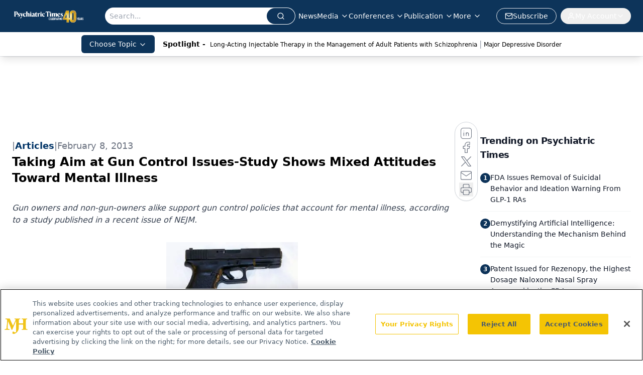

--- FILE ---
content_type: text/html; charset=utf-8
request_url: https://www.psychiatrictimes.com/view/taking-aim-gun-control-issuesstudy-shows-mixed-attitudes-toward-mental-illness
body_size: 33624
content:
<!DOCTYPE html><html lang="en"> <head><link rel="prefetch" href="/logo.webp"><link rel="preconnect" href="https://www.googletagmanager.com"><link rel="preconnect" href="https://cdn.segment.com"><link rel="preconnect" href="https://www.lightboxcdn.com"><link rel="preconnect" href="https://cdn.cookielaw.org"><link rel="preconnect" href="https://pub.doubleverify.com"><link rel="preconnect" href="https://www.googletagservices.com"><link rel="dns-prefetch" href="https://cdn.jsdelivr.net"><link rel="preconnect" href="https://res.lassomarketing.io"><link rel="icon" href="/favicon.svg" type="image/svg+xml"><link rel="icon" href="/favicon.ico" sizes="any"><link rel="apple-touch-icon" href="/apple-touch-icon.png"><meta charset="UTF-8"><meta name="viewport" content="width=device-width, initial-scale=1.0"><title>Taking Aim at Gun Control Issues-Study Shows Mixed Attitudes Toward Mental Illness | Psychiatric Times</title><link rel="canonical" href="https://www.psychiatrictimes.com/view/taking-aim-gun-control-issuesstudy-shows-mixed-attitudes-toward-mental-illness"><meta name="description" content="Gun owners and non-gun-owners alike support gun control policies that account for mental illness, according to a study published in a recent issue of NEJM."><meta name="robots" content="index, follow"><meta property="og:title" content="Taking Aim at Gun Control Issues-Study Shows Mixed Attitudes Toward Mental Illness | Psychiatric Times"><meta property="og:type" content="website"><meta property="og:image" content="https://cdn.sanity.io/images/0vv8moc6/psychtimes/4c8f36bdbb0a54cfc3f2a0f83122f3f42bb92b0b-50x50.png"><meta property="og:url" content="https://www.psychiatrictimes.com/view/taking-aim-gun-control-issuesstudy-shows-mixed-attitudes-toward-mental-illness"><meta property="og:image:url" content="https://cdn.sanity.io/images/0vv8moc6/psychtimes/4c8f36bdbb0a54cfc3f2a0f83122f3f42bb92b0b-50x50.png"><meta property="og:image:width" content="1200"><meta property="og:image:height" content="630"><meta property="og:image:alt" content="Taking Aim at Gun Control Issues-Study Shows Mixed Attitudes Toward Mental Illness | Psychiatric Times"><meta property="article:published_time" content="2026-01-15T02:27:18.472Z"><meta property="article:modified_time" content="2026-01-15T02:27:18.472Z"><meta property="article:tag" content="Trauma And Violence"><meta name="twitter:site" content="@PsychTimes"><meta name="twitter:title" content="Taking Aim at Gun Control Issues-Study Shows Mixed Attitudes Toward Mental Illness | Psychiatric Times"><meta name="twitter:image" content="https://cdn.sanity.io/images/0vv8moc6/psychtimes/4c8f36bdbb0a54cfc3f2a0f83122f3f42bb92b0b-50x50.png"><meta name="twitter:image:alt" content="Taking Aim at Gun Control Issues-Study Shows Mixed Attitudes Toward Mental Illness | Psychiatric Times"><meta name="twitter:description" content="Gun owners and non-gun-owners alike support gun control policies that account for mental illness, according to a study published in a recent issue of NEJM."><link rel="icon" href="/favicon.ico"><meta name="twitter:image" content="https://cdn.sanity.io/images/0vv8moc6/psychtimes/4c8f36bdbb0a54cfc3f2a0f83122f3f42bb92b0b-50x50.png"><meta name="twitter:title" content="Taking Aim at Gun Control Issues-Study Shows Mixed Attitudes Toward Mental Illness | Psychiatric Times"><meta name="twitter:description" content="Gun owners and non-gun-owners alike support gun control policies that account for mental illness, according to a study published in a recent issue of NEJM."><script type="application/ld+json">{"@context":"https://schema.org","@type":"NewsArticle","headline":"Taking Aim at Gun Control Issues-Study Shows Mixed Attitudes Toward Mental Illness","datePublished":"2013-02-08T21:37:00.000Z","dateModified":"2020-11-16T03:27:38.000Z","inLanguage":"en-US","image":{"@type":"ImageObject","url":"https://cdn.sanity.io/images/0vv8moc6/psychtimes/4c8f36bdbb0a54cfc3f2a0f83122f3f42bb92b0b-50x50.png","caption":"Taking Aim at Gun Control Issues-Study Shows Mixed Attitudes Toward Mental Illness","alternateName":"Taking Aim at Gun Control Issues-Study Shows Mixed Attitudes Toward Mental Illness"},"thumbnail":{"@type":"ImageObject","url":"https://cdn.sanity.io/images/0vv8moc6/psychtimes/4c8f36bdbb0a54cfc3f2a0f83122f3f42bb92b0b-50x50.png","caption":"Taking Aim at Gun Control Issues-Study Shows Mixed Attitudes Toward Mental Illness","alternateName":"Taking Aim at Gun Control Issues-Study Shows Mixed Attitudes Toward Mental Illness"},"publisher":{"@type":"Organization","name":"Psychiatric Times","logo":{"@type":"ImageObject","url":"https://www.psychiatrictimes.com/logo.webp"}},"keywords":"Trauma And Violence","articleBody":"Gun owners and non-gun-owners alike support gun control  policies that account for mental illness, according to a study published in a  recent issue of NEJM.1\n \nResearchers conducted two national public opinion surveys  focusing on gun-policy (n = 2,703) and mental illness (n = 1,530) in January 2013.  About one-third (33%) of respondents reported having a gun in their home or  garage.  Overall, the majority of the respondents supported enhanced  background checks, instituting greater oversight of gun dealers, and banning  military-style semiautomatic weapons and large-capacity ammunition magazines,  although there were some differences between gun owners and non-gun-owners.\n \nGenerally, respondents favored increased support for those  with mental illness, from parity in insurance coverage to increased government  spending on mental health care. However, almost half of the participants  thought that people with serious mental illness are more dangerous than the  general population and most noted they were unwilling to have a co-worker or  neighbor with serious mental illness. In addition, the majority of respondents  (85%) supported the idea of prohibiting gun ownership for people who have  either been involuntarily committed to a hospital for psychiatric treatment or  been declared mentally incompetent by a court.\n \nThe findings were not all negative, though. About half (58%)  of the respondents said discrimination against people with psychiatric  disorders was a problem, and 56% noted  that patients with mental illness  could return to a productive life with treatment.\n \n“Gun policies with the highest support included those  related to persons with mental illness,” the authors concluded. “Given the data  on public attitudes about persons with mental illness, it is worth thinking  carefully about how to implement effective gun-violence–prevention measures  without exacerbating stigma or discouraging people from seeking treatment.”\n \nReference1. Barry CL, McGinty EE, Vernick JS, Webster DW. After Newtown-public opinion on gun policy and mental Illness. N Engl J Med. 2013 Jan 28 [Epub].","description":"Gun owners and non-gun-owners alike support gun control policies that account for mental illness, according to a study published in a recent issue of NEJM."}</script><script type="application/ld+json">{"@context":"https://schema.org","@type":"Organization","contactPoint":{"@type":"ContactPoint","availableLanguage":["English"]},"name":"Psychiatric Times - Mental Health News, Clinical Insights","alternateName":"Psychiatric Times","description":"Psychiatric Times is the connection to Psychiatry and Mental Health, featuring clinical updates, expert views, and research news in multimedia formats.","email":"PTEditor@mmhgroup.com","telephone":"609-716-7777","sameAs":["https://twitter.com/psychtimes/","https://www.facebook.com/psychtimes/","https://www.linkedin.com/company/psychiatric-times/posts/?feedView=all","/rss.xml"],"address":{"@type":"PostalAddress","streetAddress":"259 Prospect Plains Rd, Bldg H","addressLocality":"Monroe","addressRegion":"New Jersey","postalCode":"08831","addressCountry":"United States of America"},"foundingDate":"2000-08-15","founder":{"@type":"Person","name":"MJH Life Sciences"},"employees":[{"@type":"Person","name":"Heidi Duerr"},{"@type":"Person","name":"Leah Kuntz"},{"@type":"Person","name":"Libardo Torres"}]}</script><script async src="https://cdn.jsdelivr.net/npm/@segment/analytics-consent-wrapper-onetrust@latest/dist/umd/analytics-onetrust.umd.js"></script>
 <script>
  window.dataLayer = window.dataLayer || [];
  function gtag(){dataLayer.push(arguments);}
  gtag('set' , 'developer_id.dYWJhMj', true);
  gtag('consent', 'default', {
      ad_storage: 'denied',
      analytics_storage: 'denied',
      functionality_storage: 'denied',
      personalization_storage: 'denied',
      security_storage: 'granted',
      ad_user_data: 'denied',
      ad_personalization: 'denied',
      region: [
        'AT',
        'BE',
        'BG',
        'HR',
        'CY',
        'CZ',
        'DK',
        'EE',
        'FI',
        'FR',
        'DE',
        'EL',
        'HU',
        'IE',
        'IT',
        'LV',
        'LT',
        'LU',
        'MT',
        'NL',
        'PL',
        'PT',
        'RO',
        'SK',
        'SI',
        'ES',
        'SE',
        'GB',
        'US-CA',
      ],
    });
    gtag('consent', 'default', {
      ad_storage: 'granted',
      analytics_storage: 'granted',
      functionality_storage: 'granted',
      personalization_storage: 'granted',
      security_storage: 'granted',
      ad_user_data: 'granted',
      ad_personalization: 'granted',
    });
    </script>
    <script src="https://cdn.cookielaw.org/scripttemplates/otSDKStub.js" type="text/javascript" charset="UTF-8" data-domain-script="0196a5b0-b6b6-7210-b8ef-75e27b3fb8ff"></script>
    <script type="text/javascript">function OptanonWrapper() {}</script>
    <script async type="text/plain" class="optanon-category-C0001" src="https://www.lightboxcdn.com/static/lightbox_mjh.js"></script>
  <script async type="text/plain" class="optanon-category-C0004" src="https://res.lassomarketing.io/scripts/lasso-imp-id-min.js"></script> 
   <script async type="text/javascript">
      !function(){var analytics=window.analytics=window.analytics||[];if(!analytics.initialize)if(analytics.invoked)window.console&&console.error&&console.error("Segment snippet included twice.");else{analytics.invoked=!0;analytics.methods=["trackSubmit","trackClick","trackLink","trackForm","pageview","identify","reset","group","track","ready","alias","debug","page","once","off","on","addSourceMiddleware","addIntegrationMiddleware","setAnonymousId","addDestinationMiddleware"];analytics.factory=function(e){return function(){var t=Array.prototype.slice.call(arguments);t.unshift(e);analytics.push(t);return analytics}};for(var e=0;e<analytics.methods.length;e++){var key=analytics.methods[e];analytics[key]=analytics.factory(key)}analytics.load=function(key,e){var t=document.createElement("script");t.type="text/javascript";t.async=!0;t.src="https://cdn.segment.com/analytics.js/v1/" + key + "/analytics.min.js";var n=document.getElementsByTagName("script")[0];n.parentNode.insertBefore(t,n);analytics._loadOptions=e};analytics.SNIPPET_VERSION="4.13.1";
      //check lasso , if lassoImpID doesnt exist try again in 1.25 seconds
      function checkLasso() {
        if (typeof lassoImpID !== 'undefined') {
          window.LassoImpressionID = lassoImpID();
          withOneTrust(analytics).load('BBbKMoOjmhsxPnbd2nO6osz3zq67DzuN');
          analytics.page({
            'LassoImpressionID': window.LassoImpressionID
          });
        } else {
          setTimeout(checkLasso, 1000);
        }
      }
          checkLasso();
            }}();
    </script><script class="optanon-category-C0001" type="text/plain" async src="https://one.psychiatrictimes.com/tagmanager/scripts/one.js"></script><script async type="text/javascript" src="https://one.psychiatrictimes.com/tagmanager/scripts/one.js"></script><script type="text/javascript" src="https://www.googletagservices.com/tag/js/gpt.js"></script><script async src="https://pub.doubleverify.com/dvtag/20083417/DV1815449/pub.js"></script><script type="text/javascript">
            window.onDvtagReady = function (callback, timeout = 750) { 
            window.dvtag = window.dvtag || {} 
            dvtag.cmd = dvtag.cmd || [] 
            const opt = { callback, timeout, timestamp: new Date().getTime() } 
            dvtag.cmd.push(function () { dvtag.queueAdRequest(opt) }) 
            setTimeout(function () { 
            const cb = opt.callback 
            opt.callback = null 
            if (cb) cb() 
            }, timeout) 
            } 
     </script><script>(function(){const gtmID = "5V9L5PL";

        (function (w, d, s, l, i) {
          w[l] = w[l] || [];
          w[l].push({ 'gtm.start': new Date().getTime(), event: 'gtm.js' });
          var f = d.getElementsByTagName(s)[0],
            j = d.createElement(s),
            dl = l != 'dataLayer' ? '&l=' + l : '';
          j.async = true;
          j.src = 'https://www.googletagmanager.com/gtm.js?id=' + i + dl;
          f.parentNode.insertBefore(j, f);
        })(window, document, 'script', 'dataLayer', 'GTM-' + gtmID);
      })();</script><!-- <ClientRouter  /> --><link rel="stylesheet" href="/_astro/_slug_.CeGVtMw0.css">
<link rel="stylesheet" href="/_astro/_slug_.D6jDBXML.css"><script type="module" src="/_astro/page.V2R8AmkL.js"></script></head> <body> <style>astro-island,astro-slot,astro-static-slot{display:contents}</style><script>(()=>{var e=async t=>{await(await t())()};(self.Astro||(self.Astro={})).load=e;window.dispatchEvent(new Event("astro:load"));})();</script><script>(()=>{var A=Object.defineProperty;var g=(i,o,a)=>o in i?A(i,o,{enumerable:!0,configurable:!0,writable:!0,value:a}):i[o]=a;var d=(i,o,a)=>g(i,typeof o!="symbol"?o+"":o,a);{let i={0:t=>m(t),1:t=>a(t),2:t=>new RegExp(t),3:t=>new Date(t),4:t=>new Map(a(t)),5:t=>new Set(a(t)),6:t=>BigInt(t),7:t=>new URL(t),8:t=>new Uint8Array(t),9:t=>new Uint16Array(t),10:t=>new Uint32Array(t),11:t=>1/0*t},o=t=>{let[l,e]=t;return l in i?i[l](e):void 0},a=t=>t.map(o),m=t=>typeof t!="object"||t===null?t:Object.fromEntries(Object.entries(t).map(([l,e])=>[l,o(e)]));class y extends HTMLElement{constructor(){super(...arguments);d(this,"Component");d(this,"hydrator");d(this,"hydrate",async()=>{var b;if(!this.hydrator||!this.isConnected)return;let e=(b=this.parentElement)==null?void 0:b.closest("astro-island[ssr]");if(e){e.addEventListener("astro:hydrate",this.hydrate,{once:!0});return}let c=this.querySelectorAll("astro-slot"),n={},h=this.querySelectorAll("template[data-astro-template]");for(let r of h){let s=r.closest(this.tagName);s!=null&&s.isSameNode(this)&&(n[r.getAttribute("data-astro-template")||"default"]=r.innerHTML,r.remove())}for(let r of c){let s=r.closest(this.tagName);s!=null&&s.isSameNode(this)&&(n[r.getAttribute("name")||"default"]=r.innerHTML)}let p;try{p=this.hasAttribute("props")?m(JSON.parse(this.getAttribute("props"))):{}}catch(r){let s=this.getAttribute("component-url")||"<unknown>",v=this.getAttribute("component-export");throw v&&(s+=` (export ${v})`),console.error(`[hydrate] Error parsing props for component ${s}`,this.getAttribute("props"),r),r}let u;await this.hydrator(this)(this.Component,p,n,{client:this.getAttribute("client")}),this.removeAttribute("ssr"),this.dispatchEvent(new CustomEvent("astro:hydrate"))});d(this,"unmount",()=>{this.isConnected||this.dispatchEvent(new CustomEvent("astro:unmount"))})}disconnectedCallback(){document.removeEventListener("astro:after-swap",this.unmount),document.addEventListener("astro:after-swap",this.unmount,{once:!0})}connectedCallback(){if(!this.hasAttribute("await-children")||document.readyState==="interactive"||document.readyState==="complete")this.childrenConnectedCallback();else{let e=()=>{document.removeEventListener("DOMContentLoaded",e),c.disconnect(),this.childrenConnectedCallback()},c=new MutationObserver(()=>{var n;((n=this.lastChild)==null?void 0:n.nodeType)===Node.COMMENT_NODE&&this.lastChild.nodeValue==="astro:end"&&(this.lastChild.remove(),e())});c.observe(this,{childList:!0}),document.addEventListener("DOMContentLoaded",e)}}async childrenConnectedCallback(){let e=this.getAttribute("before-hydration-url");e&&await import(e),this.start()}async start(){let e=JSON.parse(this.getAttribute("opts")),c=this.getAttribute("client");if(Astro[c]===void 0){window.addEventListener(`astro:${c}`,()=>this.start(),{once:!0});return}try{await Astro[c](async()=>{let n=this.getAttribute("renderer-url"),[h,{default:p}]=await Promise.all([import(this.getAttribute("component-url")),n?import(n):()=>()=>{}]),u=this.getAttribute("component-export")||"default";if(!u.includes("."))this.Component=h[u];else{this.Component=h;for(let f of u.split("."))this.Component=this.Component[f]}return this.hydrator=p,this.hydrate},e,this)}catch(n){console.error(`[astro-island] Error hydrating ${this.getAttribute("component-url")}`,n)}}attributeChangedCallback(){this.hydrate()}}d(y,"observedAttributes",["props"]),customElements.get("astro-island")||customElements.define("astro-island",y)}})();</script><astro-island uid="O98Ri" prefix="r10" component-url="/_astro/atoms.Ch89ewdX.js" component-export="SanityClient" renderer-url="/_astro/client.4AZqD4Tw.js" props="{&quot;config&quot;:[0,{&quot;dataset&quot;:[0,&quot;psychtimes&quot;],&quot;projectId&quot;:[0,&quot;0vv8moc6&quot;],&quot;useCdn&quot;:[0,true],&quot;token&quot;:[0,&quot;skIjFEmlzBmyZpjK8Zc1FQwpwi0Bv3wVI0WhSPJfe5wEiXkmkb3Rq7h5T1WLyvXaJAhM7sOBa2vXBRGxShTPYsvCpTSYuIFBEZnhapLqKMkXyRyxCYjZQYbPv4Zbdn7UMjfKcTbCwat1s1GKaDhqbiwIffPYLGtrK4hT6V3Xq32NfzOzScjn&quot;]}]}" ssr client="load" opts="{&quot;name&quot;:&quot;SanityClient&quot;,&quot;value&quot;:true}"></astro-island> <astro-island uid="2lAtgY" prefix="r11" component-url="/_astro/react.hrQvyCJB.js" component-export="AuthInit" renderer-url="/_astro/client.4AZqD4Tw.js" props="{&quot;config&quot;:[0,{&quot;region&quot;:[0,&quot;us-east-1&quot;],&quot;userPoolId&quot;:[0,&quot;us-east-1_qvUR8zszr&quot;],&quot;userPoolClientId&quot;:[0,&quot;2jmbg3l76osbci18kqi46iqif&quot;],&quot;oauthDomain&quot;:[0,&quot;auth.mjhlifesciences.com&quot;],&quot;redirectSignIn&quot;:[1,[[0,&quot;https://www.psychiatrictimes.com/auth/callback&quot;]]],&quot;redirectSignOut&quot;:[1,[[0,&quot;https://www.psychiatrictimes.com&quot;]]]}]}" ssr client="load" opts="{&quot;name&quot;:&quot;AuthInit&quot;,&quot;value&quot;:true}"></astro-island> <!-- <VisualEditing enabled={visualEditingEnabled} zIndex={1000} /> --> <script>(()=>{var e=async t=>{await(await t())()};(self.Astro||(self.Astro={})).only=e;window.dispatchEvent(new Event("astro:only"));})();</script><astro-island uid="Z29i8Qo" component-url="/_astro/index.qum6FzgI.js" component-export="default" renderer-url="/_astro/client.4AZqD4Tw.js" props="{&quot;settings&quot;:[0,{&quot;siteConfig&quot;:[0,{&quot;sanityClientConfig&quot;:[0,{&quot;dataset&quot;:[0,&quot;psychtimes&quot;],&quot;projectId&quot;:[0,&quot;0vv8moc6&quot;],&quot;useCdn&quot;:[0,true],&quot;token&quot;:[0,&quot;skIjFEmlzBmyZpjK8Zc1FQwpwi0Bv3wVI0WhSPJfe5wEiXkmkb3Rq7h5T1WLyvXaJAhM7sOBa2vXBRGxShTPYsvCpTSYuIFBEZnhapLqKMkXyRyxCYjZQYbPv4Zbdn7UMjfKcTbCwat1s1GKaDhqbiwIffPYLGtrK4hT6V3Xq32NfzOzScjn&quot;]}],&quot;gtmID&quot;:[0,&quot;5V9L5PL&quot;],&quot;title&quot;:[0,&quot;Psychiatric Times&quot;],&quot;liveDomain&quot;:[0,&quot;www.psychiatrictimes.com&quot;],&quot;logo&quot;:[0,&quot;/logo.webp&quot;],&quot;white_logo&quot;:[0,&quot;/logo.webp&quot;],&quot;megaMenuTaxName&quot;:[0,&quot;topics&quot;],&quot;twitter&quot;:[0,&quot;@PsychTimes&quot;],&quot;onejs&quot;:[0,&quot;https://one.psychiatrictimes.com/tagmanager/scripts/one.js&quot;],&quot;sharingImageUrl&quot;:[0,&quot;https://www.psychiatrictimes.com/PT_share_logo.png&quot;],&quot;fixSecondaryNavigationLinksIdentifier&quot;:[0,true],&quot;oneTrustId&quot;:[0,&quot;0196a5b0-b6b6-7210-b8ef-75e27b3fb8ff&quot;],&quot;subscribe&quot;:[0,{&quot;href&quot;:[0,&quot;/newsletter&quot;],&quot;text&quot;:[0,&quot;Receive trusted psychiatric news, expert analysis, and clinical insights — subscribe today to support your practice and your patients.&quot;]}],&quot;customSpecialtyText&quot;:[0,&quot;Choose Topic&quot;],&quot;subFooterLinks&quot;:[1,[[0,{&quot;url&quot;:[0,&quot;/&quot;],&quot;title&quot;:[0,&quot;Home&quot;]}],[0,{&quot;url&quot;:[0,&quot;/about&quot;],&quot;title&quot;:[0,&quot;About Us&quot;]}],[0,{&quot;url&quot;:[0,&quot;/news&quot;],&quot;title&quot;:[0,&quot;News&quot;]}],[0,{&quot;url&quot;:[0,&quot;/contact-us&quot;],&quot;title&quot;:[0,&quot;Contact Us&quot;]}]]]}],&quot;styleConfig&quot;:[0,{&quot;logoSize&quot;:[0,&quot;medium&quot;],&quot;navigation&quot;:[0,5],&quot;footer&quot;:[0,1],&quot;featureDeck&quot;:[0,10],&quot;featureSlider&quot;:[0,1]}],&quot;adConfig&quot;:[0,{&quot;networkID&quot;:[0,&quot;4688&quot;],&quot;adUnit&quot;:[0,&quot;cmpm.psychiatrictimes&quot;]}],&quot;pageConfig&quot;:[0,{&quot;publicationName&quot;:[0,&quot;Psychiatric Times&quot;],&quot;publicationUrl&quot;:[0,&quot;journals&quot;],&quot;authorUrl&quot;:[0,&quot;authors&quot;]}],&quot;sanityConfig&quot;:[0,{&quot;taxonomy&quot;:[0,{&quot;conference&quot;:[0,&quot;pst_taxonomy_439_conferences&quot;],&quot;clinical&quot;:[0,&quot;pst_taxonomy_53202_clinical&quot;],&quot;news&quot;:[0,&quot;8883d983-7f42-4072-b51b-ce42327c42a2&quot;]}],&quot;docGroup&quot;:[0,{&quot;conference&quot;:[0,&quot;pst_documentGroup_53201_conferences&quot;]}],&quot;contentCategory&quot;:[0,{&quot;articles&quot;:[0,&quot;8bdaa7fc-960a-4b57-b076-75fdce3741bb&quot;],&quot;videos&quot;:[0,&quot;42000fd0-0d05-4832-9f2c-62c21079b76c&quot;],&quot;slideshows&quot;:[0,&quot;61085300-0cae-4cd1-b0e8-26323ac5c2e6&quot;],&quot;podcasts&quot;:[0,&quot;93d57b69-2d72-45fe-8b8a-d18e7e7e5f20&quot;],&quot;poll&quot;:[0,&quot;9e4880fc-85b8-4ffb-a066-79af8dfaa4e1&quot;],&quot;hero&quot;:[0,&quot;2504da4c-b21a-465e-88ba-3841a00c0395&quot;]}]}],&quot;gateEnabled&quot;:[0,&quot;modal&quot;],&quot;sMaxAge&quot;:[0,300],&quot;staleWhileRevalidate&quot;:[0,329],&quot;allowedDomains&quot;:[1,[[0,&quot;ce.dvm360.com&quot;],[0,&quot;www.pharmacytimes.org&quot;],[0,&quot;www.gotoper.com&quot;]]]}],&quot;targeting&quot;:[0,{&quot;content_placement&quot;:[1,[[0,&quot;topics/trauma-and-violence&quot;]]],&quot;document_url&quot;:[1,[[0,&quot;taking-aim-gun-control-issuesstudy-shows-mixed-attitudes-toward-mental-illness&quot;]]],&quot;document_group&quot;:[1,[]],&quot;content_group&quot;:[1,[]],&quot;rootDocumentGroup&quot;:[1,[]],&quot;issue_url&quot;:[1,[]],&quot;publication_url&quot;:[1,[]],&quot;tags&quot;:[1,[[0,&quot;Trauma And Violence&quot;]]],&quot;hostname&quot;:[0,&quot;www.psychiatrictimes.com&quot;],&quot;adLayer&quot;:[0,{&quot;adSlotSelection&quot;:[1,[]]}]}],&quot;gateData&quot;:[0,{}]}" ssr client="only" opts="{&quot;name&quot;:&quot;ADWelcome&quot;,&quot;value&quot;:true}"></astro-island> <astro-island uid="1jWMHh" prefix="r40" component-url="/_astro/ADFloatingFooter.BD49CBHT.js" component-export="default" renderer-url="/_astro/client.4AZqD4Tw.js" props="{&quot;networkID&quot;:[0,&quot;4688&quot;],&quot;adUnit&quot;:[0,&quot;cmpm.psychiatrictimes&quot;],&quot;targeting&quot;:[0,{&quot;content_placement&quot;:[1,[[0,&quot;topics/trauma-and-violence&quot;]]],&quot;document_url&quot;:[1,[[0,&quot;taking-aim-gun-control-issuesstudy-shows-mixed-attitudes-toward-mental-illness&quot;]]],&quot;document_group&quot;:[1,[]],&quot;content_group&quot;:[1,[]],&quot;rootDocumentGroup&quot;:[1,[]],&quot;issue_url&quot;:[1,[]],&quot;publication_url&quot;:[1,[]],&quot;tags&quot;:[1,[[0,&quot;Trauma And Violence&quot;]]],&quot;hostname&quot;:[0,&quot;www.psychiatrictimes.com&quot;],&quot;adLayer&quot;:[0,{&quot;adSlotSelection&quot;:[1,[]]}]}]}" ssr client="load" opts="{&quot;name&quot;:&quot;ADFloatingFooter&quot;,&quot;value&quot;:true}"></astro-island>      <astro-island uid="Z1u1xqY" prefix="r41" component-url="/_astro/ui.cZb-a-7l.js" component-export="N5" renderer-url="/_astro/client.4AZqD4Tw.js" props="{&quot;data&quot;:[0,{&quot;logoImage&quot;:[0,&quot;/logo.webp&quot;],&quot;mainLinks&quot;:[1,[[0,{&quot;_createdAt&quot;:[0,&quot;2023-01-12T21:37:12Z&quot;],&quot;_id&quot;:[0,&quot;1843e321-488e-4669-93ca-cab2440aed6d&quot;],&quot;_rev&quot;:[0,&quot;c0yE3Bu5KElxUwrEaznFHf&quot;],&quot;_type&quot;:[0,&quot;mainNavigation&quot;],&quot;_updatedAt&quot;:[0,&quot;2023-01-12T21:37:12Z&quot;],&quot;is_active&quot;:[0,true],&quot;name&quot;:[0,&quot;News&quot;],&quot;navParent&quot;:[0,null],&quot;sortOrder&quot;:[0,0],&quot;subQuery&quot;:[1,[]],&quot;url&quot;:[0,&quot;/news&quot;]}],[0,{&quot;_createdAt&quot;:[0,&quot;2020-03-19T16:02:04Z&quot;],&quot;_id&quot;:[0,&quot;d8e0ba32-9f66-4c8e-b6eb-e4c285b62147&quot;],&quot;_rev&quot;:[0,&quot;snQqhhB4O8T5bi1viURsgs&quot;],&quot;_type&quot;:[0,&quot;mainNavigation&quot;],&quot;_updatedAt&quot;:[0,&quot;2020-05-29T13:44:24Z&quot;],&quot;is_active&quot;:[0,true],&quot;name&quot;:[0,&quot;Media&quot;],&quot;navParent&quot;:[0,null],&quot;sortOrder&quot;:[0,2],&quot;subQuery&quot;:[1,[[0,{&quot;_createdAt&quot;:[0,&quot;2021-09-21T13:28:00Z&quot;],&quot;_id&quot;:[0,&quot;de72718f-4e22-471c-abe0-8b043ef92406&quot;],&quot;_rev&quot;:[0,&quot;nbDU6RMPAUzrHscB8WAeNY&quot;],&quot;_system&quot;:[0,{&quot;base&quot;:[0,{&quot;id&quot;:[0,&quot;de72718f-4e22-471c-abe0-8b043ef92406&quot;],&quot;rev&quot;:[0,&quot;ChnBnF2xw1R5u2UJAWSuuF&quot;]}]}],&quot;_type&quot;:[0,&quot;mainNavigation&quot;],&quot;_updatedAt&quot;:[0,&quot;2025-06-25T12:19:49Z&quot;],&quot;children&quot;:[1,[]],&quot;is_active&quot;:[0,true],&quot;name&quot;:[0,&quot;Peer Exchange&quot;],&quot;navParent&quot;:[0,{&quot;_ref&quot;:[0,&quot;d8e0ba32-9f66-4c8e-b6eb-e4c285b62147&quot;],&quot;_type&quot;:[0,&quot;reference&quot;]}],&quot;sortOrder&quot;:[0,1],&quot;url&quot;:[0,&quot;/peer-exchange&quot;]}],[0,{&quot;_createdAt&quot;:[0,&quot;2020-12-02T22:08:30Z&quot;],&quot;_id&quot;:[0,&quot;84644adf-8708-4065-9312-ba1e741adfbb&quot;],&quot;_rev&quot;:[0,&quot;rJWQJ3YdV4iXBwE4Cgb60n&quot;],&quot;_type&quot;:[0,&quot;mainNavigation&quot;],&quot;_updatedAt&quot;:[0,&quot;2021-02-02T13:28:39Z&quot;],&quot;blank&quot;:[0,false],&quot;children&quot;:[1,[]],&quot;is_active&quot;:[0,true],&quot;name&quot;:[0,&quot;Case-Based Psych Perspectives&quot;],&quot;navParent&quot;:[0,{&quot;_ref&quot;:[0,&quot;d8e0ba32-9f66-4c8e-b6eb-e4c285b62147&quot;],&quot;_type&quot;:[0,&quot;reference&quot;]}],&quot;url&quot;:[0,&quot;/case-based-psych-perspectives&quot;]}],[0,{&quot;_createdAt&quot;:[0,&quot;2024-09-24T12:59:29Z&quot;],&quot;_id&quot;:[0,&quot;9c1882bf-8a3a-43d6-9238-e73c41eaeeff&quot;],&quot;_rev&quot;:[0,&quot;AO7SV74IIejg0KBxJQrVAT&quot;],&quot;_type&quot;:[0,&quot;mainNavigation&quot;],&quot;_updatedAt&quot;:[0,&quot;2024-09-24T12:59:50Z&quot;],&quot;children&quot;:[1,[]],&quot;is_active&quot;:[0,true],&quot;name&quot;:[0,&quot;Clinical Case Collective&quot;],&quot;navParent&quot;:[0,{&quot;_ref&quot;:[0,&quot;d8e0ba32-9f66-4c8e-b6eb-e4c285b62147&quot;],&quot;_type&quot;:[0,&quot;reference&quot;]}],&quot;url&quot;:[0,&quot;/clinical-case-collective?page=1&quot;]}],[0,{&quot;_createdAt&quot;:[0,&quot;2026-01-08T20:48:52Z&quot;],&quot;_id&quot;:[0,&quot;9438fd96-2d1e-45f3-8329-1096c7c26739&quot;],&quot;_rev&quot;:[0,&quot;aoxAOqWpF0B9oryiGNF2QA&quot;],&quot;_type&quot;:[0,&quot;mainNavigation&quot;],&quot;_updatedAt&quot;:[0,&quot;2026-01-08T20:49:04Z&quot;],&quot;children&quot;:[1,[]],&quot;is_active&quot;:[0,true],&quot;name&quot;:[0,&quot;Clinical Forum Insights&quot;],&quot;navParent&quot;:[0,{&quot;_ref&quot;:[0,&quot;d8e0ba32-9f66-4c8e-b6eb-e4c285b62147&quot;],&quot;_type&quot;:[0,&quot;reference&quot;]}],&quot;url&quot;:[0,&quot;/clinical-forum-insights&quot;]}],[0,{&quot;_createdAt&quot;:[0,&quot;2025-06-25T12:11:01Z&quot;],&quot;_id&quot;:[0,&quot;4364ce83-1d78-4149-9bdb-3b710f494273&quot;],&quot;_rev&quot;:[0,&quot;89xezVoxyX62cPX9RXjxgE&quot;],&quot;_type&quot;:[0,&quot;mainNavigation&quot;],&quot;_updatedAt&quot;:[0,&quot;2025-06-25T12:11:14Z&quot;],&quot;children&quot;:[1,[]],&quot;is_active&quot;:[0,true],&quot;name&quot;:[0,&quot;Insights&quot;],&quot;navParent&quot;:[0,{&quot;_ref&quot;:[0,&quot;d8e0ba32-9f66-4c8e-b6eb-e4c285b62147&quot;],&quot;_type&quot;:[0,&quot;reference&quot;]}],&quot;url&quot;:[0,&quot;/insights&quot;]}],[0,{&quot;_createdAt&quot;:[0,&quot;2025-06-25T12:11:22Z&quot;],&quot;_id&quot;:[0,&quot;b75de864-5936-4a34-9ca2-eecdc1a71f08&quot;],&quot;_rev&quot;:[0,&quot;v5NdWvkRlttyowCCNANGMz&quot;],&quot;_type&quot;:[0,&quot;mainNavigation&quot;],&quot;_updatedAt&quot;:[0,&quot;2025-06-25T12:11:32Z&quot;],&quot;children&quot;:[1,[]],&quot;is_active&quot;:[0,true],&quot;name&quot;:[0,&quot;Peers &amp; Perspectives&quot;],&quot;navParent&quot;:[0,{&quot;_ref&quot;:[0,&quot;d8e0ba32-9f66-4c8e-b6eb-e4c285b62147&quot;],&quot;_type&quot;:[0,&quot;reference&quot;]}],&quot;url&quot;:[0,&quot;/peers-and-perspectives&quot;]}],[0,{&quot;_createdAt&quot;:[0,&quot;2020-05-20T08:15:17Z&quot;],&quot;_id&quot;:[0,&quot;0302b195-9741-4a3f-8c23-a8fd8df8dcdb&quot;],&quot;_rev&quot;:[0,&quot;fSrtE9SUG7ytm1P8Db4nKr&quot;],&quot;_type&quot;:[0,&quot;mainNavigation&quot;],&quot;_updatedAt&quot;:[0,&quot;2023-01-11T20:45:02Z&quot;],&quot;children&quot;:[1,[]],&quot;is_active&quot;:[0,true],&quot;name&quot;:[0,&quot;Slideshows&quot;],&quot;navParent&quot;:[0,{&quot;_ref&quot;:[0,&quot;d8e0ba32-9f66-4c8e-b6eb-e4c285b62147&quot;],&quot;_type&quot;:[0,&quot;reference&quot;]}],&quot;url&quot;:[0,&quot;/slideshows&quot;]}],[0,{&quot;_createdAt&quot;:[0,&quot;2020-03-19T16:02:22Z&quot;],&quot;_id&quot;:[0,&quot;418d0610-56dc-4f7f-90ba-7fe942ae1135&quot;],&quot;_rev&quot;:[0,&quot;IlP9l41tH9jB20SbSpvPeM&quot;],&quot;_type&quot;:[0,&quot;mainNavigation&quot;],&quot;_updatedAt&quot;:[0,&quot;2020-06-10T19:43:38Z&quot;],&quot;children&quot;:[1,[]],&quot;is_active&quot;:[0,true],&quot;name&quot;:[0,&quot;Videos&quot;],&quot;navParent&quot;:[0,{&quot;_ref&quot;:[0,&quot;d8e0ba32-9f66-4c8e-b6eb-e4c285b62147&quot;],&quot;_type&quot;:[0,&quot;reference&quot;]}],&quot;url&quot;:[0,&quot;/videos&quot;]}]]]}],[0,{&quot;_createdAt&quot;:[0,&quot;2024-03-14T17:28:12Z&quot;],&quot;_id&quot;:[0,&quot;395dfdb3-82e2-44c9-a54d-183ecbb75220&quot;],&quot;_rev&quot;:[0,&quot;GE1zs3WNkZAi8NNFHblOnd&quot;],&quot;_type&quot;:[0,&quot;mainNavigation&quot;],&quot;_updatedAt&quot;:[0,&quot;2024-03-14T17:28:34Z&quot;],&quot;is_active&quot;:[0,true],&quot;name&quot;:[0,&quot;Conferences&quot;],&quot;navParent&quot;:[0,null],&quot;sortOrder&quot;:[0,3],&quot;subQuery&quot;:[1,[[0,{&quot;_createdAt&quot;:[0,&quot;2020-08-28T15:15:10Z&quot;],&quot;_id&quot;:[0,&quot;e2672269-cacc-43a5-8977-3a14ffd1384e&quot;],&quot;_rev&quot;:[0,&quot;GE1zs3WNkZAi8NNFHbliyX&quot;],&quot;_type&quot;:[0,&quot;mainNavigation&quot;],&quot;_updatedAt&quot;:[0,&quot;2024-03-14T17:30:06Z&quot;],&quot;children&quot;:[1,[]],&quot;is_active&quot;:[0,true],&quot;name&quot;:[0,&quot;Conference Coverage&quot;],&quot;navParent&quot;:[0,{&quot;_ref&quot;:[0,&quot;395dfdb3-82e2-44c9-a54d-183ecbb75220&quot;],&quot;_type&quot;:[0,&quot;reference&quot;]}],&quot;url&quot;:[0,&quot;/latest-conference&quot;]}],[0,{&quot;_createdAt&quot;:[0,&quot;2020-08-28T15:14:51Z&quot;],&quot;_id&quot;:[0,&quot;f2d6a179-8a80-4257-b8e2-d66f19e1fc57&quot;],&quot;_rev&quot;:[0,&quot;GE1zs3WNkZAi8NNFHblpwL&quot;],&quot;_type&quot;:[0,&quot;mainNavigation&quot;],&quot;_updatedAt&quot;:[0,&quot;2024-03-14T17:30:23Z&quot;],&quot;children&quot;:[1,[]],&quot;is_active&quot;:[0,true],&quot;name&quot;:[0,&quot;Conference Listing&quot;],&quot;navParent&quot;:[0,{&quot;_ref&quot;:[0,&quot;395dfdb3-82e2-44c9-a54d-183ecbb75220&quot;],&quot;_type&quot;:[0,&quot;reference&quot;]}],&quot;url&quot;:[0,&quot;/conferences&quot;]}]]]}],[0,{&quot;_createdAt&quot;:[0,&quot;2020-03-24T08:13:09Z&quot;],&quot;_id&quot;:[0,&quot;6da3da6b-2f68-4b25-8a15-149c821f807a&quot;],&quot;_rev&quot;:[0,&quot;GE1zs3WNkZAi8NNFHblv2P&quot;],&quot;_type&quot;:[0,&quot;mainNavigation&quot;],&quot;_updatedAt&quot;:[0,&quot;2024-03-14T17:30:34Z&quot;],&quot;is_active&quot;:[0,true],&quot;name&quot;:[0,&quot;Publication&quot;],&quot;navParent&quot;:[0,null],&quot;sortOrder&quot;:[0,4],&quot;subQuery&quot;:[1,[[0,{&quot;_createdAt&quot;:[0,&quot;2020-03-26T11:50:06Z&quot;],&quot;_id&quot;:[0,&quot;9e6ca761-b435-40b5-96b5-9aa62d02379c&quot;],&quot;_rev&quot;:[0,&quot;IlP9l41tH9jB20SbSpvPnI&quot;],&quot;_type&quot;:[0,&quot;mainNavigation&quot;],&quot;_updatedAt&quot;:[0,&quot;2020-06-10T19:43:38Z&quot;],&quot;children&quot;:[1,[]],&quot;is_active&quot;:[0,true],&quot;name&quot;:[0,&quot;Psychiatric Times&quot;],&quot;navParent&quot;:[0,{&quot;_ref&quot;:[0,&quot;6da3da6b-2f68-4b25-8a15-149c821f807a&quot;],&quot;_type&quot;:[0,&quot;reference&quot;]}],&quot;sortOrder&quot;:[0,1],&quot;url&quot;:[0,&quot;/journals/psychiatric-times&quot;]}]]],&quot;url&quot;:[0,&quot;/journals&quot;]}],[0,{&quot;_createdAt&quot;:[0,&quot;2020-06-05T12:39:51Z&quot;],&quot;_id&quot;:[0,&quot;65c10b12-2c79-434e-8f72-8bf7a190a789&quot;],&quot;_rev&quot;:[0,&quot;xWoVqbh3boAYEquPHVkEBM&quot;],&quot;_system&quot;:[0,{&quot;base&quot;:[0,{&quot;id&quot;:[0,&quot;65c10b12-2c79-434e-8f72-8bf7a190a789&quot;],&quot;rev&quot;:[0,&quot;VEmbGNMSoh7BsjRnCR2vgM&quot;]}]}],&quot;_type&quot;:[0,&quot;mainNavigation&quot;],&quot;_updatedAt&quot;:[0,&quot;2025-09-29T17:23:38Z&quot;],&quot;blank&quot;:[0,true],&quot;is_active&quot;:[0,true],&quot;name&quot;:[0,&quot;Job Board&quot;],&quot;navParent&quot;:[0,null],&quot;sortOrder&quot;:[0,5],&quot;subQuery&quot;:[1,[]],&quot;url&quot;:[0,&quot;https://jobs.modernmedicine.com&quot;]}],[0,{&quot;_createdAt&quot;:[0,&quot;2020-03-19T16:19:20Z&quot;],&quot;_id&quot;:[0,&quot;387a9885-df6d-429a-a5b5-7c1a0c00a1d9&quot;],&quot;_rev&quot;:[0,&quot;GE1zs3WNkZAi8NNFHbm7tF&quot;],&quot;_type&quot;:[0,&quot;mainNavigation&quot;],&quot;_updatedAt&quot;:[0,&quot;2024-03-14T17:31:20Z&quot;],&quot;is_active&quot;:[0,true],&quot;name&quot;:[0,&quot;CME/CE&quot;],&quot;navParent&quot;:[0,null],&quot;sortOrder&quot;:[0,6],&quot;subQuery&quot;:[1,[]],&quot;url&quot;:[0,&quot;/continuing-education&quot;]}],[0,{&quot;_createdAt&quot;:[0,&quot;2021-10-14T20:21:59Z&quot;],&quot;_id&quot;:[0,&quot;458a06a9-a0a8-4ba9-b0c1-14e3107be838&quot;],&quot;_rev&quot;:[0,&quot;GE1zs3WNkZAi8NNFHbmCur&quot;],&quot;_type&quot;:[0,&quot;mainNavigation&quot;],&quot;_updatedAt&quot;:[0,&quot;2024-03-14T17:31:36Z&quot;],&quot;is_active&quot;:[0,true],&quot;name&quot;:[0,&quot;Partners&quot;],&quot;navParent&quot;:[0,null],&quot;sortOrder&quot;:[0,7],&quot;subQuery&quot;:[1,[]],&quot;url&quot;:[0,&quot;/sap-partner&quot;]}],[0,{&quot;_createdAt&quot;:[0,&quot;2024-03-14T17:31:47Z&quot;],&quot;_id&quot;:[0,&quot;4b098fae-43cf-4a67-9400-e0fc1b55195a&quot;],&quot;_rev&quot;:[0,&quot;u8GFRcAIyRJ3mDD0auyX3j&quot;],&quot;_type&quot;:[0,&quot;mainNavigation&quot;],&quot;_updatedAt&quot;:[0,&quot;2024-03-14T17:32:05Z&quot;],&quot;is_active&quot;:[0,true],&quot;name&quot;:[0,&quot;Editorial&quot;],&quot;navParent&quot;:[0,null],&quot;sortOrder&quot;:[0,8],&quot;subQuery&quot;:[1,[]],&quot;url&quot;:[0,&quot;/editorial-info&quot;]}],[0,{&quot;_createdAt&quot;:[0,&quot;2020-03-19T16:26:53Z&quot;],&quot;_id&quot;:[0,&quot;9d1d3280-79c1-4f3c-86dd-fe8d9dcfcdd8&quot;],&quot;_rev&quot;:[0,&quot;GE1zs3WNkZAi8NNFHbmDhp&quot;],&quot;_type&quot;:[0,&quot;mainNavigation&quot;],&quot;_updatedAt&quot;:[0,&quot;2024-03-14T17:31:42Z&quot;],&quot;is_active&quot;:[0,true],&quot;name&quot;:[0,&quot;Resources&quot;],&quot;navParent&quot;:[0,null],&quot;sortOrder&quot;:[0,8],&quot;subQuery&quot;:[1,[[0,{&quot;_createdAt&quot;:[0,&quot;2021-12-22T16:26:36Z&quot;],&quot;_id&quot;:[0,&quot;c5a4d211-1b2f-40fe-ae07-abfb539fc598&quot;],&quot;_rev&quot;:[0,&quot;yNBP7khBtUEP4vEt4XBc7X&quot;],&quot;_system&quot;:[0,{&quot;base&quot;:[0,{&quot;id&quot;:[0,&quot;c5a4d211-1b2f-40fe-ae07-abfb539fc598&quot;],&quot;rev&quot;:[0,&quot;36kaxChiThYqCLNeM3hhVp&quot;]}]}],&quot;_type&quot;:[0,&quot;mainNavigation&quot;],&quot;_updatedAt&quot;:[0,&quot;2025-06-24T01:53:50Z&quot;],&quot;children&quot;:[1,[]],&quot;is_active&quot;:[0,true],&quot;name&quot;:[0,&quot;Between the Lines&quot;],&quot;navParent&quot;:[0,{&quot;_ref&quot;:[0,&quot;9d1d3280-79c1-4f3c-86dd-fe8d9dcfcdd8&quot;],&quot;_type&quot;:[0,&quot;reference&quot;]}],&quot;sortOrder&quot;:[0,2],&quot;url&quot;:[0,&quot;/between-the-lines&quot;]}],[0,{&quot;_createdAt&quot;:[0,&quot;2023-05-25T18:00:26Z&quot;],&quot;_id&quot;:[0,&quot;105f3bcc-920b-4ff7-a249-06f884e59f75&quot;],&quot;_rev&quot;:[0,&quot;1LkstiYbF5YsO1GeR0XYxy&quot;],&quot;_system&quot;:[0,{&quot;base&quot;:[0,{&quot;id&quot;:[0,&quot;105f3bcc-920b-4ff7-a249-06f884e59f75&quot;],&quot;rev&quot;:[0,&quot;9AI7T3W4gDT22gBLmTo0As&quot;]}]}],&quot;_type&quot;:[0,&quot;mainNavigation&quot;],&quot;_updatedAt&quot;:[0,&quot;2025-06-24T01:54:10Z&quot;],&quot;children&quot;:[1,[]],&quot;is_active&quot;:[0,true],&quot;name&quot;:[0,&quot;Expert Perspectives&quot;],&quot;navParent&quot;:[0,{&quot;_ref&quot;:[0,&quot;9d1d3280-79c1-4f3c-86dd-fe8d9dcfcdd8&quot;],&quot;_type&quot;:[0,&quot;reference&quot;]}],&quot;sortOrder&quot;:[0,5],&quot;url&quot;:[0,&quot;/expert-perspectives?page=1&quot;]}],[0,{&quot;_createdAt&quot;:[0,&quot;2024-05-31T17:01:59Z&quot;],&quot;_id&quot;:[0,&quot;6bdc0dbb-645f-4eac-a8c1-567d9dd72d76&quot;],&quot;_rev&quot;:[0,&quot;YnHcRrfS97TenynEl03ID1&quot;],&quot;_type&quot;:[0,&quot;mainNavigation&quot;],&quot;_updatedAt&quot;:[0,&quot;2024-05-31T17:02:16Z&quot;],&quot;blank&quot;:[0,false],&quot;children&quot;:[1,[]],&quot;is_active&quot;:[0,true],&quot;name&quot;:[0,&quot;Clinical Consult&quot;],&quot;navParent&quot;:[0,{&quot;_ref&quot;:[0,&quot;9d1d3280-79c1-4f3c-86dd-fe8d9dcfcdd8&quot;],&quot;_type&quot;:[0,&quot;reference&quot;]}],&quot;url&quot;:[0,&quot;/clinical-consult&quot;]}],[0,{&quot;_createdAt&quot;:[0,&quot;2020-03-24T08:07:34Z&quot;],&quot;_id&quot;:[0,&quot;27d4f862-fad0-4e4c-921d-e9b5f1ca0aa9&quot;],&quot;_rev&quot;:[0,&quot;IlP9l41tH9jB20SbSpvPeM&quot;],&quot;_type&quot;:[0,&quot;mainNavigation&quot;],&quot;_updatedAt&quot;:[0,&quot;2020-06-10T19:43:38Z&quot;],&quot;children&quot;:[1,[]],&quot;is_active&quot;:[0,true],&quot;name&quot;:[0,&quot;Clinical Scales&quot;],&quot;navParent&quot;:[0,{&quot;_ref&quot;:[0,&quot;9d1d3280-79c1-4f3c-86dd-fe8d9dcfcdd8&quot;],&quot;_type&quot;:[0,&quot;reference&quot;]}],&quot;url&quot;:[0,&quot;/resources/clinical-scales&quot;]}],[0,{&quot;_createdAt&quot;:[0,&quot;2021-03-10T19:42:37Z&quot;],&quot;_id&quot;:[0,&quot;22784626-75df-4699-9c39-cadec66c00a1&quot;],&quot;_rev&quot;:[0,&quot;m02m7wCFelmJf04sT3Dcyu&quot;],&quot;_type&quot;:[0,&quot;mainNavigation&quot;],&quot;_updatedAt&quot;:[0,&quot;2021-03-10T19:42:37Z&quot;],&quot;blank&quot;:[0,false],&quot;children&quot;:[1,[]],&quot;is_active&quot;:[0,true],&quot;name&quot;:[0,&quot;Interactive Tools&quot;],&quot;navParent&quot;:[0,{&quot;_ref&quot;:[0,&quot;9d1d3280-79c1-4f3c-86dd-fe8d9dcfcdd8&quot;],&quot;_type&quot;:[0,&quot;reference&quot;]}],&quot;url&quot;:[0,&quot;/interactive-tools&quot;]}],[0,{&quot;_createdAt&quot;:[0,&quot;2025-11-17T19:59:57Z&quot;],&quot;_id&quot;:[0,&quot;488dd6c9-78a2-4794-9fd8-02e15543fcce&quot;],&quot;_rev&quot;:[0,&quot;XpcScw3nAjo2n5nSSkyDQV&quot;],&quot;_type&quot;:[0,&quot;mainNavigation&quot;],&quot;_updatedAt&quot;:[0,&quot;2025-11-17T20:00:18Z&quot;],&quot;children&quot;:[1,[]],&quot;is_active&quot;:[0,true],&quot;name&quot;:[0,&quot;Live Events&quot;],&quot;navParent&quot;:[0,{&quot;_ref&quot;:[0,&quot;9d1d3280-79c1-4f3c-86dd-fe8d9dcfcdd8&quot;],&quot;_type&quot;:[0,&quot;reference&quot;]}],&quot;url&quot;:[0,&quot;/events&quot;]}],[0,{&quot;_createdAt&quot;:[0,&quot;2024-09-06T17:10:36Z&quot;],&quot;_id&quot;:[0,&quot;b938bf02-028f-489d-9725-79982289ad00&quot;],&quot;_rev&quot;:[0,&quot;KzS6kYoWzDJY07Cgj1zNlS&quot;],&quot;_type&quot;:[0,&quot;mainNavigation&quot;],&quot;_updatedAt&quot;:[0,&quot;2024-09-06T17:10:51Z&quot;],&quot;blank&quot;:[0,false],&quot;children&quot;:[1,[]],&quot;is_active&quot;:[0,true],&quot;name&quot;:[0,&quot;Partner Perspectives&quot;],&quot;navParent&quot;:[0,{&quot;_ref&quot;:[0,&quot;9d1d3280-79c1-4f3c-86dd-fe8d9dcfcdd8&quot;],&quot;_type&quot;:[0,&quot;reference&quot;]}],&quot;url&quot;:[0,&quot;/partner-perspectives&quot;]}],[0,{&quot;_createdAt&quot;:[0,&quot;2020-03-24T08:08:55Z&quot;],&quot;_id&quot;:[0,&quot;22e9b11e-a818-4534-9f69-eb4690e7000a&quot;],&quot;_rev&quot;:[0,&quot;IlP9l41tH9jB20SbSpvPeM&quot;],&quot;_type&quot;:[0,&quot;mainNavigation&quot;],&quot;_updatedAt&quot;:[0,&quot;2020-06-10T19:43:38Z&quot;],&quot;children&quot;:[1,[]],&quot;is_active&quot;:[0,true],&quot;name&quot;:[0,&quot;Q&amp;A&quot;],&quot;navParent&quot;:[0,{&quot;_ref&quot;:[0,&quot;9d1d3280-79c1-4f3c-86dd-fe8d9dcfcdd8&quot;],&quot;_type&quot;:[0,&quot;reference&quot;]}],&quot;url&quot;:[0,&quot;/resources/q-a&quot;]}],[0,{&quot;_createdAt&quot;:[0,&quot;2020-03-24T08:09:11Z&quot;],&quot;_id&quot;:[0,&quot;fdc93267-d2f7-4a70-a0cc-8553106902bb&quot;],&quot;_rev&quot;:[0,&quot;snQqhhB4O8T5bi1viUShjg&quot;],&quot;_type&quot;:[0,&quot;mainNavigation&quot;],&quot;_updatedAt&quot;:[0,&quot;2020-06-10T19:43:38Z&quot;],&quot;children&quot;:[1,[]],&quot;is_active&quot;:[0,true],&quot;name&quot;:[0,&quot;Quizzes&quot;],&quot;navParent&quot;:[0,{&quot;_ref&quot;:[0,&quot;9d1d3280-79c1-4f3c-86dd-fe8d9dcfcdd8&quot;],&quot;_type&quot;:[0,&quot;reference&quot;]}],&quot;url&quot;:[0,&quot;/resources/quizzes&quot;]}],[0,{&quot;_createdAt&quot;:[0,&quot;2023-01-16T14:55:47Z&quot;],&quot;_id&quot;:[0,&quot;c647a9af-83e7-441e-b3f8-01f3ce388f97&quot;],&quot;_rev&quot;:[0,&quot;6v9gXhKVIkpZE4xQ8o8RSp&quot;],&quot;_type&quot;:[0,&quot;mainNavigation&quot;],&quot;_updatedAt&quot;:[0,&quot;2023-01-16T14:57:17Z&quot;],&quot;children&quot;:[1,[]],&quot;is_active&quot;:[0,true],&quot;name&quot;:[0,&quot;Series&quot;],&quot;navParent&quot;:[0,{&quot;_ref&quot;:[0,&quot;9d1d3280-79c1-4f3c-86dd-fe8d9dcfcdd8&quot;],&quot;_type&quot;:[0,&quot;reference&quot;]}],&quot;url&quot;:[0,&quot;/series&quot;]}],[0,{&quot;_createdAt&quot;:[0,&quot;2020-03-24T08:09:30Z&quot;],&quot;_id&quot;:[0,&quot;31beecbb-9280-47c1-80c6-b3aedfe52542&quot;],&quot;_rev&quot;:[0,&quot;IlP9l41tH9jB20SbSpvPeM&quot;],&quot;_type&quot;:[0,&quot;mainNavigation&quot;],&quot;_updatedAt&quot;:[0,&quot;2020-06-10T19:43:38Z&quot;],&quot;children&quot;:[1,[]],&quot;is_active&quot;:[0,true],&quot;name&quot;:[0,&quot;Special Reports&quot;],&quot;navParent&quot;:[0,{&quot;_ref&quot;:[0,&quot;9d1d3280-79c1-4f3c-86dd-fe8d9dcfcdd8&quot;],&quot;_type&quot;:[0,&quot;reference&quot;]}],&quot;url&quot;:[0,&quot;/special-reports&quot;]}],[0,{&quot;_createdAt&quot;:[0,&quot;2020-03-24T08:09:55Z&quot;],&quot;_id&quot;:[0,&quot;dbab3601-30b7-4ff8-b9ad-cd563cf0d149&quot;],&quot;_rev&quot;:[0,&quot;xbchpXbFe07Cgtkdynd1WF&quot;],&quot;_type&quot;:[0,&quot;mainNavigation&quot;],&quot;_updatedAt&quot;:[0,&quot;2021-02-08T18:04:22Z&quot;],&quot;children&quot;:[1,[]],&quot;is_active&quot;:[0,true],&quot;name&quot;:[0,&quot;Sponsored&quot;],&quot;navParent&quot;:[0,{&quot;_ref&quot;:[0,&quot;9d1d3280-79c1-4f3c-86dd-fe8d9dcfcdd8&quot;],&quot;_type&quot;:[0,&quot;reference&quot;]}],&quot;url&quot;:[0,&quot;/resources/sponsored-resources&quot;]}]]],&quot;url&quot;:[0,&quot;/resources&quot;]}],[0,{&quot;_createdAt&quot;:[0,&quot;2020-05-29T13:43:21Z&quot;],&quot;_id&quot;:[0,&quot;bbf146ea-82b5-4669-9bfa-336d093ee93e&quot;],&quot;_rev&quot;:[0,&quot;VEmbGNMSoh7BsjRnCR1wvq&quot;],&quot;_system&quot;:[0,{&quot;base&quot;:[0,{&quot;id&quot;:[0,&quot;bbf146ea-82b5-4669-9bfa-336d093ee93e&quot;],&quot;rev&quot;:[0,&quot;Ar19jrAZ1MlIiaihL3HN64&quot;]}]}],&quot;_type&quot;:[0,&quot;mainNavigation&quot;],&quot;_updatedAt&quot;:[0,&quot;2025-09-29T17:22:12Z&quot;],&quot;blank&quot;:[0,true],&quot;is_active&quot;:[0,true],&quot;name&quot;:[0,&quot;Subscribe&quot;],&quot;navParent&quot;:[0,null],&quot;sortOrder&quot;:[0,9],&quot;subQuery&quot;:[1,[]],&quot;url&quot;:[0,&quot;https://one.psychiatrictimes.com/subscribe/&quot;]}]]],&quot;secondaryLinks&quot;:[1,[[0,{&quot;_id&quot;:[0,&quot;pst_taxonomy_8_adhd&quot;],&quot;children&quot;:[1,[]],&quot;identifier&quot;:[0,&quot;adhd&quot;],&quot;name&quot;:[0,&quot;ADHD&quot;],&quot;parentIdentifier&quot;:[0,&quot;topics&quot;],&quot;sortOrder&quot;:[0,null]}],[0,{&quot;_id&quot;:[0,&quot;pst_taxonomy_254_addictionsubstanceuse&quot;],&quot;children&quot;:[1,[[0,{&quot;_id&quot;:[0,&quot;pst_taxonomy_175_gambling&quot;],&quot;identifier&quot;:[0,&quot;gambling&quot;],&quot;name&quot;:[0,&quot;Gambling&quot;],&quot;sortOrder&quot;:[0,null]}],[0,{&quot;_id&quot;:[0,&quot;pst_taxonomy_288_opioidrelateddisorders&quot;],&quot;identifier&quot;:[0,&quot;opioid&quot;],&quot;name&quot;:[0,&quot;Opioid Related Disorders&quot;],&quot;sortOrder&quot;:[0,null]}],[0,{&quot;_id&quot;:[0,&quot;pst_taxonomy_29_alcoholabuse&quot;],&quot;identifier&quot;:[0,&quot;alcohol-abuse&quot;],&quot;name&quot;:[0,&quot;Alcohol Abuse&quot;],&quot;sortOrder&quot;:[0,null]}],[0,{&quot;_id&quot;:[0,&quot;pst_taxonomy_34_amphetaminerelateddisorders&quot;],&quot;identifier&quot;:[0,&quot;amphetamine-related-disorders&quot;],&quot;name&quot;:[0,&quot;Amphetamine Related Disorders&quot;],&quot;sortOrder&quot;:[0,null]}],[0,{&quot;_id&quot;:[0,&quot;pst_taxonomy_394_substanceusedisorder&quot;],&quot;identifier&quot;:[0,&quot;substance-use-disorder&quot;],&quot;name&quot;:[0,&quot;Substance Use Disorder&quot;],&quot;sortOrder&quot;:[0,null]}]]],&quot;identifier&quot;:[0,&quot;addiction-suds-compulsive&quot;],&quot;name&quot;:[0,&quot;Addiction &amp; Substance Use&quot;],&quot;parentIdentifier&quot;:[0,&quot;topics&quot;],&quot;sortOrder&quot;:[0,null]}],[0,{&quot;_id&quot;:[0,&quot;pst_taxonomy_149_alzheimerdisease&quot;],&quot;children&quot;:[1,[]],&quot;identifier&quot;:[0,&quot;alzheimer-disease&quot;],&quot;name&quot;:[0,&quot;Alzheimer Disease&quot;],&quot;parentIdentifier&quot;:[0,&quot;topics&quot;],&quot;sortOrder&quot;:[0,null]}],[0,{&quot;_id&quot;:[0,&quot;pst_taxonomy_119_anxietystressdisorders&quot;],&quot;children&quot;:[1,[[0,{&quot;_id&quot;:[0,&quot;pst_taxonomy_143_disasterpsychiatry&quot;],&quot;identifier&quot;:[0,&quot;disaster-psychiatry&quot;],&quot;name&quot;:[0,&quot;Disaster Psychiatry&quot;],&quot;sortOrder&quot;:[0,null]}],[0,{&quot;_id&quot;:[0,&quot;pst_taxonomy_296_panicdisorder&quot;],&quot;identifier&quot;:[0,&quot;panic&quot;],&quot;name&quot;:[0,&quot;Panic Disorder&quot;],&quot;sortOrder&quot;:[0,null]}],[0,{&quot;_id&quot;:[0,&quot;pst_taxonomy_415_traumaandviolence&quot;],&quot;identifier&quot;:[0,&quot;trauma-and-violence&quot;],&quot;name&quot;:[0,&quot;Trauma And Violence&quot;],&quot;sortOrder&quot;:[0,null]}],[0,{&quot;_id&quot;:[0,&quot;pst_taxonomy_416_traumaticstressdisorders&quot;],&quot;identifier&quot;:[0,&quot;traumatic-stress-disorders&quot;],&quot;name&quot;:[0,&quot;Traumatic Stress Disorders&quot;],&quot;sortOrder&quot;:[0,null]}]]],&quot;identifier&quot;:[0,&quot;anxiety&quot;],&quot;name&quot;:[0,&quot;Anxiety &amp; Stress Disorders&quot;],&quot;parentIdentifier&quot;:[0,&quot;topics&quot;],&quot;sortOrder&quot;:[0,null]}],[0,{&quot;_id&quot;:[0,&quot;pst_taxonomy_52_bipolardisorder&quot;],&quot;children&quot;:[1,[[0,{&quot;_id&quot;:[0,&quot;pst_taxonomy_241_mania&quot;],&quot;identifier&quot;:[0,&quot;mania&quot;],&quot;name&quot;:[0,&quot;Mania&quot;],&quot;sortOrder&quot;:[0,null]}]]],&quot;identifier&quot;:[0,&quot;bipolar&quot;],&quot;name&quot;:[0,&quot;Bipolar Disorder&quot;],&quot;parentIdentifier&quot;:[0,&quot;topics&quot;],&quot;sortOrder&quot;:[0,null]}],[0,{&quot;_id&quot;:[0,&quot;f159c13f-564a-44fe-a9ef-9bb704b05b1d&quot;],&quot;children&quot;:[1,[]],&quot;identifier&quot;:[0,&quot;covid-19&quot;],&quot;name&quot;:[0,&quot;COVID-19&quot;],&quot;parentIdentifier&quot;:[0,&quot;topics&quot;],&quot;sortOrder&quot;:[0,null]}],[0,{&quot;_id&quot;:[0,&quot;634d24b6-a345-4f1a-9f9f-dbf3abd45d8a&quot;],&quot;children&quot;:[1,[]],&quot;identifier&quot;:[0,&quot;cannabis&quot;],&quot;name&quot;:[0,&quot;Cannabis&quot;],&quot;parentIdentifier&quot;:[0,&quot;topics&quot;],&quot;sortOrder&quot;:[0,null]}],[0,{&quot;_id&quot;:[0,&quot;pst_taxonomy_767_casediscussions&quot;],&quot;children&quot;:[1,[]],&quot;identifier&quot;:[0,&quot;case-discussions&quot;],&quot;name&quot;:[0,&quot;Case Discussions&quot;],&quot;parentIdentifier&quot;:[0,&quot;topics&quot;],&quot;sortOrder&quot;:[0,null]}],[0,{&quot;_id&quot;:[0,&quot;pst_taxonomy_89_childadolescentpsychiatry&quot;],&quot;children&quot;:[1,[]],&quot;identifier&quot;:[0,&quot;child-adolescent-psychiatry&quot;],&quot;name&quot;:[0,&quot;Child &amp; Adolescent Psychiatry&quot;],&quot;parentIdentifier&quot;:[0,&quot;topics&quot;],&quot;sortOrder&quot;:[0,null]}],[0,{&quot;_id&quot;:[0,&quot;a2be30ac-7b19-4ec4-92e2-27e180b2455e&quot;],&quot;children&quot;:[1,[]],&quot;identifier&quot;:[0,&quot;climate-change&quot;],&quot;name&quot;:[0,&quot;Climate Change&quot;],&quot;parentIdentifier&quot;:[0,&quot;topics&quot;],&quot;sortOrder&quot;:[0,null]}],[0,{&quot;_id&quot;:[0,&quot;pst_taxonomy_120_comorbidity&quot;],&quot;children&quot;:[1,[]],&quot;identifier&quot;:[0,&quot;comorbidity&quot;],&quot;name&quot;:[0,&quot;Comorbidity&quot;],&quot;parentIdentifier&quot;:[0,&quot;topics&quot;],&quot;sortOrder&quot;:[0,null]}],[0,{&quot;_id&quot;:[0,&quot;pst_taxonomy_280_compulsivedisorders&quot;],&quot;children&quot;:[1,[]],&quot;identifier&quot;:[0,&quot;compulsive-disorders&quot;],&quot;name&quot;:[0,&quot;Compulsive Disorders&quot;],&quot;parentIdentifier&quot;:[0,&quot;topics&quot;],&quot;sortOrder&quot;:[0,null]}],[0,{&quot;_id&quot;:[0,&quot;pst_taxonomy_128_culturalpsychiatry&quot;],&quot;children&quot;:[1,[]],&quot;identifier&quot;:[0,&quot;cultural-psychiatry&quot;],&quot;name&quot;:[0,&quot;Cultural Psychiatry&quot;],&quot;parentIdentifier&quot;:[0,&quot;topics&quot;],&quot;sortOrder&quot;:[0,null]}],[0,{&quot;_id&quot;:[0,&quot;150ff356-9cf5-4634-86ca-acbaeaa9a998&quot;],&quot;children&quot;:[1,[]],&quot;identifier&quot;:[0,&quot;digital-therapeutics&quot;],&quot;name&quot;:[0,&quot;Digital Therapeutics&quot;],&quot;parentIdentifier&quot;:[0,&quot;topics&quot;],&quot;sortOrder&quot;:[0,null]}],[0,{&quot;_id&quot;:[0,&quot;3015942b-5d84-4549-a34c-c5d4cd50d946&quot;],&quot;children&quot;:[1,[]],&quot;identifier&quot;:[0,&quot;dei&quot;],&quot;name&quot;:[0,&quot;Diversity, Equity, Inclusion&quot;],&quot;parentIdentifier&quot;:[0,&quot;topics&quot;],&quot;sortOrder&quot;:[0,null]}],[0,{&quot;_id&quot;:[0,&quot;01583c5c-f3f9-433a-a948-ce2d3bbdc164&quot;],&quot;children&quot;:[1,[]],&quot;identifier&quot;:[0,&quot;drug-watch&quot;],&quot;name&quot;:[0,&quot;Drug Watch&quot;],&quot;parentIdentifier&quot;:[0,&quot;topics&quot;],&quot;sortOrder&quot;:[0,null]}],[0,{&quot;_id&quot;:[0,&quot;pst_taxonomy_150_eatingdisorders&quot;],&quot;children&quot;:[1,[]],&quot;identifier&quot;:[0,&quot;eating-disorders&quot;],&quot;name&quot;:[0,&quot;Eating Disorders&quot;],&quot;parentIdentifier&quot;:[0,&quot;topics&quot;],&quot;sortOrder&quot;:[0,null]}],[0,{&quot;_id&quot;:[0,&quot;pst_taxonomy_334_psychiatricemergencies&quot;],&quot;children&quot;:[1,[]],&quot;identifier&quot;:[0,&quot;emergency-psychiatry&quot;],&quot;name&quot;:[0,&quot;Emergency Psychiatry&quot;],&quot;parentIdentifier&quot;:[0,&quot;topics&quot;],&quot;sortOrder&quot;:[0,null]}],[0,{&quot;_id&quot;:[0,&quot;3f005629-ac29-46f4-b4f1-49ffa396908b&quot;],&quot;children&quot;:[1,[]],&quot;identifier&quot;:[0,&quot;ethics&quot;],&quot;name&quot;:[0,&quot;Ethics&quot;],&quot;parentIdentifier&quot;:[0,&quot;topics&quot;],&quot;sortOrder&quot;:[0,null]}],[0,{&quot;_id&quot;:[0,&quot;pst_taxonomy_173_forensicpsychiatry&quot;],&quot;children&quot;:[1,[[0,{&quot;_id&quot;:[0,&quot;pst_taxonomy_261_munchausensyndrome&quot;],&quot;identifier&quot;:[0,&quot;munchausen-syndrome&quot;],&quot;name&quot;:[0,&quot;Munchausen Syndrome&quot;],&quot;sortOrder&quot;:[0,null]}],[0,{&quot;_id&quot;:[0,&quot;pst_taxonomy_371_sexualoffenses&quot;],&quot;identifier&quot;:[0,&quot;sexual-offenses&quot;],&quot;name&quot;:[0,&quot;Sexual Offenses&quot;],&quot;sortOrder&quot;:[0,null]}]]],&quot;identifier&quot;:[0,&quot;forensic&quot;],&quot;name&quot;:[0,&quot;Forensic Psychiatry&quot;],&quot;parentIdentifier&quot;:[0,&quot;topics&quot;],&quot;sortOrder&quot;:[0,null]}],[0,{&quot;_id&quot;:[0,&quot;pst_taxonomy_184_geriatricpsychiatry&quot;],&quot;children&quot;:[1,[]],&quot;identifier&quot;:[0,&quot;geriatric-psychiatry&quot;],&quot;name&quot;:[0,&quot;Geriatric Psychiatry&quot;],&quot;parentIdentifier&quot;:[0,&quot;topics&quot;],&quot;sortOrder&quot;:[0,null]}],[0,{&quot;_id&quot;:[0,&quot;pst_taxonomy_214_integrativepsychiatry&quot;],&quot;children&quot;:[1,[]],&quot;identifier&quot;:[0,&quot;integrative-psychiatry&quot;],&quot;name&quot;:[0,&quot;Integrative Psychiatry&quot;],&quot;parentIdentifier&quot;:[0,&quot;topics&quot;],&quot;sortOrder&quot;:[0,null]}],[0,{&quot;_id&quot;:[0,&quot;pst_taxonomy_238_majordepressivedisorder&quot;],&quot;children&quot;:[1,[]],&quot;identifier&quot;:[0,&quot;major-depressive-disorder&quot;],&quot;name&quot;:[0,&quot;Major Depressive Disorder&quot;],&quot;parentIdentifier&quot;:[0,&quot;topics&quot;],&quot;sortOrder&quot;:[0,null]}],[0,{&quot;_id&quot;:[0,&quot;cc759323-2eb8-4a57-affd-58701b288a82&quot;],&quot;children&quot;:[1,[]],&quot;identifier&quot;:[0,&quot;media-psychiatry&quot;],&quot;name&quot;:[0,&quot;Media &amp; Psychiatry&quot;],&quot;parentIdentifier&quot;:[0,&quot;topics&quot;],&quot;sortOrder&quot;:[0,null]}],[0,{&quot;_id&quot;:[0,&quot;33300c16-1d5e-48d8-bf27-16706480c6c5&quot;],&quot;children&quot;:[1,[]],&quot;identifier&quot;:[0,&quot;mental-health-awareness&quot;],&quot;name&quot;:[0,&quot;Mental Health Awareness Month&quot;],&quot;parentIdentifier&quot;:[0,&quot;topics&quot;],&quot;sortOrder&quot;:[0,null]}],[0,{&quot;_id&quot;:[0,&quot;pst_taxonomy_253_mooddisorders&quot;],&quot;children&quot;:[1,[]],&quot;identifier&quot;:[0,&quot;mood-disorders&quot;],&quot;name&quot;:[0,&quot;Mood Disorders&quot;],&quot;parentIdentifier&quot;:[0,&quot;topics&quot;],&quot;sortOrder&quot;:[0,null]}],[0,{&quot;_id&quot;:[0,&quot;pst_taxonomy_35_neuropsychiatry&quot;],&quot;children&quot;:[1,[[0,{&quot;_id&quot;:[0,&quot;pst_taxonomy_115_cognitivedisorders&quot;],&quot;identifier&quot;:[0,&quot;cognitive-disorders&quot;],&quot;name&quot;:[0,&quot;Cognitive Disorders&quot;],&quot;sortOrder&quot;:[0,null]}],[0,{&quot;_id&quot;:[0,&quot;pst_taxonomy_132_dementia&quot;],&quot;identifier&quot;:[0,&quot;dementia&quot;],&quot;name&quot;:[0,&quot;Dementia&quot;],&quot;sortOrder&quot;:[0,null]}],[0,{&quot;_id&quot;:[0,&quot;pst_taxonomy_45_autism&quot;],&quot;identifier&quot;:[0,&quot;autism&quot;],&quot;name&quot;:[0,&quot;Autism&quot;],&quot;sortOrder&quot;:[0,null]}]]],&quot;identifier&quot;:[0,&quot;neuropsychiatry&quot;],&quot;name&quot;:[0,&quot;Neuropsychiatry&quot;],&quot;parentIdentifier&quot;:[0,&quot;topics&quot;],&quot;sortOrder&quot;:[0,null]}],[0,{&quot;_id&quot;:[0,&quot;pst_taxonomy_339_ptsd&quot;],&quot;children&quot;:[1,[]],&quot;identifier&quot;:[0,&quot;ptsd&quot;],&quot;name&quot;:[0,&quot;PTSD&quot;],&quot;parentIdentifier&quot;:[0,&quot;topics&quot;],&quot;sortOrder&quot;:[0,null]}],[0,{&quot;_id&quot;:[0,&quot;pst_taxonomy_310_personalitydisorders&quot;],&quot;children&quot;:[1,[[0,{&quot;_id&quot;:[0,&quot;pst_taxonomy_122_compulsivepersonalitydisorder&quot;],&quot;identifier&quot;:[0,&quot;compulsive-personality-disorder&quot;],&quot;name&quot;:[0,&quot;Compulsive Personality Disorder&quot;],&quot;sortOrder&quot;:[0,null]}],[0,{&quot;_id&quot;:[0,&quot;pst_taxonomy_134_dependentpersonalitydisorder&quot;],&quot;identifier&quot;:[0,&quot;dependent-personality-disorder&quot;],&quot;name&quot;:[0,&quot;Dependent Personality Disorder&quot;],&quot;sortOrder&quot;:[0,null]}],[0,{&quot;_id&quot;:[0,&quot;pst_taxonomy_145_dissociativeidentitydisorder&quot;],&quot;identifier&quot;:[0,&quot;dissociative-identity-disorder&quot;],&quot;name&quot;:[0,&quot;Dissociative Identity Disorder&quot;],&quot;sortOrder&quot;:[0,null]}],[0,{&quot;_id&quot;:[0,&quot;pst_taxonomy_198_histrionicpersonalitydisorder&quot;],&quot;identifier&quot;:[0,&quot;histrionic-personality-disorder&quot;],&quot;name&quot;:[0,&quot;Histrionic Personality Disorder&quot;],&quot;sortOrder&quot;:[0,null]}],[0,{&quot;_id&quot;:[0,&quot;pst_taxonomy_361_schizoidpersonalitydisorder&quot;],&quot;identifier&quot;:[0,&quot;schizoid-personality-disorder&quot;],&quot;name&quot;:[0,&quot;Schizoid Personality Disorder&quot;],&quot;sortOrder&quot;:[0,null]}],[0,{&quot;_id&quot;:[0,&quot;pst_taxonomy_36_antisocialpersonalitydisorder&quot;],&quot;identifier&quot;:[0,&quot;antisocial-personality-disorder&quot;],&quot;name&quot;:[0,&quot;Antisocial Personality Disorder&quot;],&quot;sortOrder&quot;:[0,null]}],[0,{&quot;_id&quot;:[0,&quot;pst_taxonomy_65_borderlinepersonality&quot;],&quot;identifier&quot;:[0,&quot;borderline-personality&quot;],&quot;name&quot;:[0,&quot;Borderline Personality&quot;],&quot;sortOrder&quot;:[0,null]}]]],&quot;identifier&quot;:[0,&quot;personality-disorders&quot;],&quot;name&quot;:[0,&quot;Personality Disorders&quot;],&quot;parentIdentifier&quot;:[0,&quot;topics&quot;],&quot;sortOrder&quot;:[0,null]}],[0,{&quot;_id&quot;:[0,&quot;1880d7c4-6501-4ce5-a0bf-866838092a1f&quot;],&quot;children&quot;:[1,[]],&quot;identifier&quot;:[0,&quot;postpartum&quot;],&quot;name&quot;:[0,&quot;Postpartum Depression&quot;],&quot;parentIdentifier&quot;:[0,&quot;topics&quot;],&quot;sortOrder&quot;:[0,null]}],[0,{&quot;_id&quot;:[0,&quot;ac6c86f4-3fb2-4bb9-b7e5-3ed6f20ac45a&quot;],&quot;children&quot;:[1,[]],&quot;identifier&quot;:[0,&quot;psychedelics&quot;],&quot;name&quot;:[0,&quot;Psychedelics&quot;],&quot;parentIdentifier&quot;:[0,&quot;topics&quot;],&quot;sortOrder&quot;:[0,null]}],[0,{&quot;_id&quot;:[0,&quot;pst_taxonomy_336_psychopharmacology&quot;],&quot;children&quot;:[1,[]],&quot;identifier&quot;:[0,&quot;psychopharmacology&quot;],&quot;name&quot;:[0,&quot;Psychopharmacology&quot;],&quot;parentIdentifier&quot;:[0,&quot;topics&quot;],&quot;sortOrder&quot;:[0,null]}],[0,{&quot;_id&quot;:[0,&quot;pst_taxonomy_351_psychosomatics&quot;],&quot;children&quot;:[1,[[0,{&quot;_id&quot;:[0,&quot;pst_taxonomy_129_delirium&quot;],&quot;identifier&quot;:[0,&quot;delirium&quot;],&quot;name&quot;:[0,&quot;Delirium&quot;],&quot;sortOrder&quot;:[0,null]}],[0,{&quot;_id&quot;:[0,&quot;pst_taxonomy_247_metabolicdisorders&quot;],&quot;identifier&quot;:[0,&quot;metabolic-disorders&quot;],&quot;name&quot;:[0,&quot;Metabolic Disorders&quot;],&quot;sortOrder&quot;:[0,null]}],[0,{&quot;_id&quot;:[0,&quot;pst_taxonomy_384_somatoformdisorder&quot;],&quot;identifier&quot;:[0,&quot;somatoform-disorder&quot;],&quot;name&quot;:[0,&quot;Somatoform Disorder&quot;],&quot;sortOrder&quot;:[0,null]}]]],&quot;identifier&quot;:[0,&quot;psychosomatics&quot;],&quot;name&quot;:[0,&quot;Psychosomatics&quot;],&quot;parentIdentifier&quot;:[0,&quot;topics&quot;],&quot;sortOrder&quot;:[0,null]}],[0,{&quot;_id&quot;:[0,&quot;pst_taxonomy_337_psychotherapy&quot;],&quot;children&quot;:[1,[[0,{&quot;_id&quot;:[0,&quot;pst_taxonomy_114_cognitivebehavioraltherapy&quot;],&quot;identifier&quot;:[0,&quot;cognitive-behavioral-therapy&quot;],&quot;name&quot;:[0,&quot;Cognitive Behavioral Therapy&quot;],&quot;sortOrder&quot;:[0,null]}]]],&quot;identifier&quot;:[0,&quot;psychotherapy&quot;],&quot;name&quot;:[0,&quot;Psychotherapy&quot;],&quot;parentIdentifier&quot;:[0,&quot;topics&quot;],&quot;sortOrder&quot;:[0,null]}],[0,{&quot;_id&quot;:[0,&quot;pst_taxonomy_362_schizophreniapsychosis&quot;],&quot;children&quot;:[1,[[0,{&quot;_id&quot;:[0,&quot;pst_taxonomy_299_paranoidschizophrenia&quot;],&quot;identifier&quot;:[0,&quot;paranoid-schizophrenia&quot;],&quot;name&quot;:[0,&quot;Paranoid Schizophrenia&quot;],&quot;sortOrder&quot;:[0,null]}],[0,{&quot;_id&quot;:[0,&quot;pst_taxonomy_338_psychoticaffectivedisorders&quot;],&quot;identifier&quot;:[0,&quot;psychotic-affective-disorders&quot;],&quot;name&quot;:[0,&quot;Psychotic Affective Disorders&quot;],&quot;sortOrder&quot;:[0,null]}],[0,{&quot;_id&quot;:[0,&quot;pst_taxonomy_360_schizoaffective&quot;],&quot;identifier&quot;:[0,&quot;schizoaffective&quot;],&quot;name&quot;:[0,&quot;Schizoaffective&quot;],&quot;sortOrder&quot;:[0,null]}],[0,{&quot;_id&quot;:[0,&quot;pst_taxonomy_363_schizophreniapsychoticfeatures&quot;],&quot;identifier&quot;:[0,&quot;schizophrenia&quot;],&quot;name&quot;:[0,&quot;Schizophrenia Psychotic Features&quot;],&quot;sortOrder&quot;:[0,null]}],[0,{&quot;_id&quot;:[0,&quot;pst_taxonomy_364_schizotypalpersonalitydisorder&quot;],&quot;identifier&quot;:[0,&quot;schizotypal-personality-disorder&quot;],&quot;name&quot;:[0,&quot;Schizotypal Personality Disorder&quot;],&quot;sortOrder&quot;:[0,null]}],[0,{&quot;_id&quot;:[0,&quot;pst_taxonomy_85_catatonicschizophrenia&quot;],&quot;identifier&quot;:[0,&quot;catatonic-schizophrenia&quot;],&quot;name&quot;:[0,&quot;Catatonic Schizophrenia&quot;],&quot;sortOrder&quot;:[0,null]}]]],&quot;identifier&quot;:[0,&quot;schizophrenia&quot;],&quot;name&quot;:[0,&quot;Schizophrenia/Psychosis&quot;],&quot;parentIdentifier&quot;:[0,&quot;topics&quot;],&quot;sortOrder&quot;:[0,null]}],[0,{&quot;_id&quot;:[0,&quot;pst_taxonomy_694_sleepdisorders&quot;],&quot;children&quot;:[1,[[0,{&quot;_id&quot;:[0,&quot;abdad1ec-51d2-499b-8c79-cbe15ddc84af&quot;],&quot;identifier&quot;:[0,&quot;narcolepsy&quot;],&quot;name&quot;:[0,&quot;Narcolepsy&quot;],&quot;sortOrder&quot;:[0,null]}],[0,{&quot;_id&quot;:[0,&quot;pst_taxonomy_272_nocturnalparoxysmaldystonia&quot;],&quot;identifier&quot;:[0,&quot;nocturnal-paroxysmal-dystonia&quot;],&quot;name&quot;:[0,&quot;Nocturnal Paroxysmal Dystonia&quot;],&quot;sortOrder&quot;:[0,null]}],[0,{&quot;_id&quot;:[0,&quot;pst_taxonomy_379_sleepdeprivation&quot;],&quot;identifier&quot;:[0,&quot;sleep-deprivation&quot;],&quot;name&quot;:[0,&quot;Sleep Deprivation&quot;],&quot;sortOrder&quot;:[0,null]}],[0,{&quot;_id&quot;:[0,&quot;pst_taxonomy_380_sleepwaketransition&quot;],&quot;identifier&quot;:[0,&quot;sleep-wake-transition&quot;],&quot;name&quot;:[0,&quot;Sleep Wake Transition&quot;],&quot;sortOrder&quot;:[0,null]}],[0,{&quot;_id&quot;:[0,&quot;pst_taxonomy_95_circadianrhythmsleepdisorders&quot;],&quot;identifier&quot;:[0,&quot;circadian-rhythm-sleep-disorders&quot;],&quot;name&quot;:[0,&quot;Circadian Rhythm Sleep Disorders&quot;],&quot;sortOrder&quot;:[0,null]}]]],&quot;identifier&quot;:[0,&quot;sleep-disorders&quot;],&quot;name&quot;:[0,&quot;Sleep Disorders&quot;],&quot;parentIdentifier&quot;:[0,&quot;topics&quot;],&quot;sortOrder&quot;:[0,null]}],[0,{&quot;_id&quot;:[0,&quot;pst_taxonomy_53201_specialpopulations&quot;],&quot;children&quot;:[1,[[0,{&quot;_id&quot;:[0,&quot;43325cb4-0ee9-4642-bdda-e378111c2bf0&quot;],&quot;identifier&quot;:[0,&quot;pervasive-developmental-disorder&quot;],&quot;name&quot;:[0,&quot;Pervasive Developmental Disorder&quot;],&quot;sortOrder&quot;:[0,null]}],[0,{&quot;_id&quot;:[0,&quot;db2a7411-deae-422f-aefa-2befcd78c17a&quot;],&quot;identifier&quot;:[0],&quot;name&quot;:[0,&quot;LGBTQ+&quot;],&quot;sortOrder&quot;:[0,null]}],[0,{&quot;_id&quot;:[0,&quot;pst_taxonomy_180_genderissues&quot;],&quot;identifier&quot;:[0,&quot;gender&quot;],&quot;name&quot;:[0,&quot;Gender Issues&quot;],&quot;sortOrder&quot;:[0,null]}],[0,{&quot;_id&quot;:[0,&quot;pst_taxonomy_249_militarymentalhealth&quot;],&quot;identifier&quot;:[0,&quot;military&quot;],&quot;name&quot;:[0,&quot;Military Mental Health&quot;],&quot;sortOrder&quot;:[0,null]}]]],&quot;identifier&quot;:[0,&quot;special-populations&quot;],&quot;name&quot;:[0,&quot;Special Populations&quot;],&quot;parentIdentifier&quot;:[0,&quot;topics&quot;],&quot;sortOrder&quot;:[0,null]}],[0,{&quot;_id&quot;:[0,&quot;0eef0dc5-3910-4a2a-9ca1-410022b90972&quot;],&quot;children&quot;:[1,[]],&quot;identifier&quot;:[0,&quot;sports-psychiatry&quot;],&quot;name&quot;:[0,&quot;Sports Psychiatry&quot;],&quot;parentIdentifier&quot;:[0,&quot;topics&quot;],&quot;sortOrder&quot;:[0,null]}],[0,{&quot;_id&quot;:[0,&quot;pst_taxonomy_395_suicide&quot;],&quot;children&quot;:[1,[]],&quot;identifier&quot;:[0,&quot;suicide&quot;],&quot;name&quot;:[0,&quot;Suicide&quot;],&quot;parentIdentifier&quot;:[0,&quot;topics&quot;],&quot;sortOrder&quot;:[0,null]}],[0,{&quot;_id&quot;:[0,&quot;pst_taxonomy_49771_tardivedyskinesia&quot;],&quot;children&quot;:[1,[]],&quot;identifier&quot;:[0,&quot;tardive-dyskinesia&quot;],&quot;name&quot;:[0,&quot;Tardive Dyskinesia&quot;],&quot;parentIdentifier&quot;:[0,&quot;topics&quot;],&quot;sortOrder&quot;:[0,null]}],[0,{&quot;_id&quot;:[0,&quot;pst_taxonomy_407_digitalpsychiatry&quot;],&quot;children&quot;:[1,[[0,{&quot;_id&quot;:[0,&quot;6e03cef9-5690-4e19-9c94-2b6e1dbfee87&quot;],&quot;identifier&quot;:[0,&quot;artificial-intelligence&quot;],&quot;name&quot;:[0,&quot;Artificial Intelligence&quot;],&quot;sortOrder&quot;:[0,null]}]]],&quot;identifier&quot;:[0,&quot;tech-psychiatry&quot;],&quot;name&quot;:[0,&quot;Technology &amp; Psychiatry&quot;],&quot;parentIdentifier&quot;:[0,&quot;topics&quot;],&quot;sortOrder&quot;:[0,null]}],[0,{&quot;_id&quot;:[0,&quot;b160eca8-057d-49f5-a06e-962599380ee9&quot;],&quot;children&quot;:[1,[]],&quot;identifier&quot;:[0,&quot;transcranial-magnetic-stimulation&quot;],&quot;name&quot;:[0,&quot;Transcranial Magnetic Stimulation&quot;],&quot;parentIdentifier&quot;:[0,&quot;topics&quot;],&quot;sortOrder&quot;:[0,null]}]]],&quot;socialLinks&quot;:[1,[[0,{&quot;_key&quot;:[0,&quot;8d7532457054&quot;],&quot;_type&quot;:[0,&quot;urlArray&quot;],&quot;blank&quot;:[0,false],&quot;title&quot;:[0,&quot;X&quot;],&quot;url&quot;:[0,&quot;https://twitter.com/psychtimes/&quot;]}],[0,{&quot;_key&quot;:[0,&quot;a573173a4c8a&quot;],&quot;_type&quot;:[0,&quot;urlArray&quot;],&quot;blank&quot;:[0,true],&quot;title&quot;:[0,&quot;Facebook&quot;],&quot;url&quot;:[0,&quot;https://www.facebook.com/psychtimes/&quot;]}],[0,{&quot;_key&quot;:[0,&quot;fd1668a909ff&quot;],&quot;_type&quot;:[0,&quot;urlArray&quot;],&quot;blank&quot;:[0,true],&quot;title&quot;:[0,&quot;LinkedIn&quot;],&quot;url&quot;:[0,&quot;https://www.linkedin.com/company/psychiatric-times/posts/?feedView=all&quot;]}],[0,{&quot;_key&quot;:[0,&quot;23a37f7661a2&quot;],&quot;_type&quot;:[0,&quot;urlArray&quot;],&quot;blank&quot;:[0,true],&quot;title&quot;:[0,&quot;RSS&quot;],&quot;url&quot;:[0,&quot;/rss.xml&quot;]}]]],&quot;spotlight&quot;:[1,[[0,{&quot;_createdAt&quot;:[0,&quot;2025-02-03T14:49:44Z&quot;],&quot;_id&quot;:[0,&quot;14a8b7ca-aeba-4d14-ad8a-885b416dde30&quot;],&quot;_rev&quot;:[0,&quot;GXuMJdRdVqEGRML8O9mVNk&quot;],&quot;_type&quot;:[0,&quot;subNavigation&quot;],&quot;_updatedAt&quot;:[0,&quot;2025-05-06T15:35:59Z&quot;],&quot;is_active&quot;:[0,true],&quot;name&quot;:[0,&quot;Long-Acting Injectable Therapy in the Management of Adult Patients with Schizophrenia&quot;],&quot;navParent&quot;:[0,{&quot;_ref&quot;:[0,&quot;c0b83ec2-95cb-4420-afbd-fcc8b5b34c32&quot;],&quot;_type&quot;:[0,&quot;reference&quot;]}],&quot;sortOrder&quot;:[0,1],&quot;url&quot;:[0,&quot;/expert-perspectives/long-acting-injectable-therapy-in-the-management-of-adult-patients-with-schizophrenia?utm_source=website&amp;utm_medium=spotlight&amp;utm_campaign=Schiz_ExpertPersepctive_Feb25&quot;]}],[0,{&quot;_createdAt&quot;:[0,&quot;2022-12-22T20:49:42Z&quot;],&quot;_id&quot;:[0,&quot;0586180c-22ee-475e-a116-6e033e13e3ad&quot;],&quot;_rev&quot;:[0,&quot;2cG2kWGKXthD3KslhDmFPa&quot;],&quot;_type&quot;:[0,&quot;subNavigation&quot;],&quot;_updatedAt&quot;:[0,&quot;2025-04-14T13:19:30Z&quot;],&quot;is_active&quot;:[0,true],&quot;name&quot;:[0,&quot;Major Depressive Disorder&quot;],&quot;navParent&quot;:[0,{&quot;_ref&quot;:[0,&quot;c0b83ec2-95cb-4420-afbd-fcc8b5b34c32&quot;],&quot;_type&quot;:[0,&quot;reference&quot;]}],&quot;sortOrder&quot;:[0,2],&quot;url&quot;:[0,&quot;/topics/major-depressive-disorder&quot;]}]]],&quot;footer&quot;:[1,[[0,{&quot;_createdAt&quot;:[0,&quot;2020-02-21T05:35:48Z&quot;],&quot;_id&quot;:[0,&quot;siteSettings&quot;],&quot;_rev&quot;:[0,&quot;W4nKiDlV1JErpyVeTWzsu0&quot;],&quot;_system&quot;:[0,{&quot;base&quot;:[0,{&quot;id&quot;:[0,&quot;siteSettings&quot;],&quot;rev&quot;:[0,&quot;dTVpxgufb0ObxyvMZfrqS4&quot;]}]}],&quot;_type&quot;:[0,&quot;siteSettings&quot;],&quot;_updatedAt&quot;:[0,&quot;2026-01-07T18:53:34Z&quot;],&quot;address&quot;:[0,{&quot;addressCountry&quot;:[0,&quot;United States of America&quot;],&quot;addressLocality&quot;:[0,&quot;Monroe&quot;],&quot;addressRegion&quot;:[0,&quot;New Jersey&quot;],&quot;postalCode&quot;:[0,&quot;08831&quot;],&quot;streetAddress&quot;:[0,&quot;259 Prospect Plains Rd, Bldg H&quot;]}],&quot;alternateName&quot;:[0,&quot;Psychiatric Times&quot;],&quot;contactPoint&quot;:[0,{&quot;email&quot;:[0,&quot;PTEditor@mmhgroup.com&quot;],&quot;telephone&quot;:[0,&quot;609-716-7777&quot;]}],&quot;creativeLayout&quot;:[0,null],&quot;creativeLayoutLatestNews&quot;:[0,null],&quot;description&quot;:[0,&quot;Psychiatric Times is the connection to Psychiatry and Mental Health, featuring clinical updates, expert views, and research news in multimedia formats.&quot;],&quot;employees&quot;:[1,[[0,&quot;Heidi Duerr&quot;],[0,&quot;Leah Kuntz&quot;],[0,&quot;Libardo Torres&quot;]]],&quot;enableSanity2&quot;:[0,true],&quot;footerLinks&quot;:[1,[[0,{&quot;_key&quot;:[0,&quot;2087aaeb2ba19093221f839004d60d38&quot;],&quot;_type&quot;:[0,&quot;urlArray&quot;],&quot;title&quot;:[0,&quot;About&quot;],&quot;url&quot;:[0,&quot;/about&quot;]}],[0,{&quot;_key&quot;:[0,&quot;bdbfed9283cd&quot;],&quot;_type&quot;:[0,&quot;urlArray&quot;],&quot;title&quot;:[0,&quot;Advertise&quot;],&quot;url&quot;:[0,&quot;/advertise&quot;]}],[0,{&quot;_key&quot;:[0,&quot;15464e4eca0f&quot;],&quot;_type&quot;:[0,&quot;urlArray&quot;],&quot;blank&quot;:[0,false],&quot;title&quot;:[0,&quot;Contact Us&quot;],&quot;url&quot;:[0,&quot;/contact-us&quot;]}],[0,{&quot;_key&quot;:[0,&quot;b9910177c702&quot;],&quot;_type&quot;:[0,&quot;urlArray&quot;],&quot;title&quot;:[0,&quot;Editorial&quot;],&quot;url&quot;:[0,&quot;/editorial-info&quot;]}],[0,{&quot;_key&quot;:[0,&quot;21f996ea3e94&quot;],&quot;_type&quot;:[0,&quot;urlArray&quot;],&quot;title&quot;:[0,&quot;Terms and Conditions&quot;],&quot;url&quot;:[0,&quot;/terms&quot;]}],[0,{&quot;_key&quot;:[0,&quot;04fd2bebcf00&quot;],&quot;_type&quot;:[0,&quot;urlArray&quot;],&quot;title&quot;:[0,&quot;Privacy Policy&quot;],&quot;url&quot;:[0,&quot;/privacy&quot;]}],[0,{&quot;_key&quot;:[0,&quot;fe4a3b0871aa&quot;],&quot;_type&quot;:[0,&quot;urlArray&quot;],&quot;blank&quot;:[0,true],&quot;title&quot;:[0,&quot;Do Not Sell My Personal Information&quot;],&quot;url&quot;:[0,&quot;https://www.mjhlifesciences.com/notice-of-right-to-opt-out/&quot;]}]]],&quot;founder&quot;:[0,&quot;MJH Life Sciences&quot;],&quot;foundingDate&quot;:[0,&quot;2000-08-15&quot;],&quot;gaID&quot;:[0,&quot;UA-155582410-43,UA-630614-1&quot;],&quot;idLayerSchema&quot;:[0,{&quot;active&quot;:[0,true],&quot;fields&quot;:[1,[[0,{&quot;_key&quot;:[0,&quot;81d9211be107&quot;],&quot;fieldReferenceCommon&quot;:[0,{&quot;_dataset&quot;:[0,&quot;id-layer&quot;],&quot;_projectId&quot;:[0,&quot;0vv8moc6&quot;],&quot;_ref&quot;:[0,&quot;18a93476-c49b-42f9-9b04-0f1ff76521c8&quot;],&quot;_type&quot;:[0,&quot;crossDatasetReference&quot;]}],&quot;fieldType&quot;:[0,&quot;common&quot;]}],[0,{&quot;_key&quot;:[0,&quot;1fa915a4eb3c&quot;],&quot;fieldReferenceCommon&quot;:[0,{&quot;_dataset&quot;:[0,&quot;id-layer&quot;],&quot;_projectId&quot;:[0,&quot;0vv8moc6&quot;],&quot;_ref&quot;:[0,&quot;2c2aeff6-2e51-402c-8669-592c1ced14f7&quot;],&quot;_type&quot;:[0,&quot;crossDatasetReference&quot;]}],&quot;fieldType&quot;:[0,&quot;common&quot;]}]]]}],&quot;name&quot;:[0,&quot;Psychiatric Times - Mental Health News, Clinical Insights&quot;],&quot;orangizationName&quot;:[0,&quot;Psychiatric Times&quot;],&quot;redisConfig&quot;:[0,{&quot;cachePurgeDomain&quot;:[0,&quot;https://www2.psychiatrictimes.com&quot;],&quot;redisPWD&quot;:[0,&quot;AXbIASQgOGM4NDU0ZWMtMjA2YS00NDM4LTg5ZmQtMTBkNDc5ZTY1NWVlMTk3MjMxN2JmNTRkNGRkODhjY2U0NzY3NjRmNzRhYWI=&quot;],&quot;redisURL&quot;:[0,&quot;https://global-current-seahorse-30408.upstash.io&quot;]}],&quot;salesforceDMPId&quot;:[0,&quot;uvi8wzngz&quot;],&quot;siteURL&quot;:[0,&quot;www.psychiatrictimes.com&quot;],&quot;socialLinks&quot;:[1,[[0,{&quot;_key&quot;:[0,&quot;8d7532457054&quot;],&quot;_type&quot;:[0,&quot;urlArray&quot;],&quot;blank&quot;:[0,false],&quot;title&quot;:[0,&quot;X&quot;],&quot;url&quot;:[0,&quot;https://twitter.com/psychtimes/&quot;]}],[0,{&quot;_key&quot;:[0,&quot;a573173a4c8a&quot;],&quot;_type&quot;:[0,&quot;urlArray&quot;],&quot;blank&quot;:[0,true],&quot;title&quot;:[0,&quot;Facebook&quot;],&quot;url&quot;:[0,&quot;https://www.facebook.com/psychtimes/&quot;]}],[0,{&quot;_key&quot;:[0,&quot;fd1668a909ff&quot;],&quot;_type&quot;:[0,&quot;urlArray&quot;],&quot;blank&quot;:[0,true],&quot;title&quot;:[0,&quot;LinkedIn&quot;],&quot;url&quot;:[0,&quot;https://www.linkedin.com/company/psychiatric-times/posts/?feedView=all&quot;]}],[0,{&quot;_key&quot;:[0,&quot;23a37f7661a2&quot;],&quot;_type&quot;:[0,&quot;urlArray&quot;],&quot;blank&quot;:[0,true],&quot;title&quot;:[0,&quot;RSS&quot;],&quot;url&quot;:[0,&quot;/rss.xml&quot;]}]]]}]]],&quot;logoWidth&quot;:[0,null],&quot;logoHeight&quot;:[0,null],&quot;showSocialIcons&quot;:[0,null]}],&quot;customSpecialtyText&quot;:[0,&quot;Choose Topic&quot;],&quot;logoSize&quot;:[0,&quot;medium&quot;],&quot;specialtyColumns&quot;:[0],&quot;mainNavigationItems&quot;:[0],&quot;isSpecialtyDisabled&quot;:[0],&quot;authEnabled&quot;:[0,true]}" ssr client="load" opts="{&quot;name&quot;:&quot;N5&quot;,&quot;value&quot;:true}" await-children><header id="navigation" class="sticky top-0 z-[9999999] w-full border-b bg-header-primary text-header-primary-foreground"><div class="mx-auto flex h-16 w-full max-w-[1480px] items-center px-4 md:px-6"><div class="flex items-center gap-2"><div class="mr-2 md:hidden"><svg stroke="currentColor" fill="none" stroke-width="2" viewBox="0 0 24 24" stroke-linecap="round" stroke-linejoin="round" class="cursor-pointer" height="26" width="26" xmlns="http://www.w3.org/2000/svg"><path d="M4 6l16 0"></path><path d="M4 12l16 0"></path><path d="M4 18l16 0"></path></svg></div><a href="/" class="lg:mr-6"><img src="/logo.webp" class="h-8 shrink-0 sm:h-10" loading="lazy" decoding="async"/></a></div><div class="flex flex-1 items-center justify-between gap-4 px-4"><div class="relative z-[9999] flex h-8 max-w-lg flex-1 items-center justify-between rounded-full bg-white ring-1 ring-header-primary-foreground transition-shadow duration-200 "><input type="text" placeholder="Search..." class="w-full bg-transparent px-2 py-1 text-sm text-black focus:outline-none" aria-label="Search"/><div class="cursor-pointer rounded-full border-none bg-primary px-5 py-2 text-header-primary-foreground transition hover:opacity-90"><svg stroke="currentColor" fill="none" stroke-width="2" viewBox="0 0 24 24" stroke-linecap="round" stroke-linejoin="round" color="white" style="color:white" height="16" width="16" xmlns="http://www.w3.org/2000/svg"><circle cx="11" cy="11" r="8"></circle><line x1="21" y1="21" x2="16.65" y2="16.65"></line></svg></div></div><nav class="hidden flex-1 items-center justify-center gap-4 text-sm font-medium text-header-primary-foreground md:flex"><div class="group relative"><a href="/news">News</a></div><div class="group relative"><div class="flex cursor-pointer items-center">Media<svg stroke="currentColor" fill="none" stroke-width="2" viewBox="0 0 24 24" stroke-linecap="round" stroke-linejoin="round" class="ml-1 h-4 w-4 transition duration-200 group-hover:rotate-180" height="1em" width="1em" xmlns="http://www.w3.org/2000/svg"><path d="M6 9l6 6l6 -6"></path></svg></div><div class="absolute left-0 z-[9999] hidden w-max max-w-80 rounded-md border bg-white p-1 text-black shadow-lg group-hover:block"><a href="/peer-exchange" class="block rounded-md px-2 py-1.5 text-sm hover:bg-primary hover:text-white">Peer Exchange</a><a href="/case-based-psych-perspectives" class="block rounded-md px-2 py-1.5 text-sm hover:bg-primary hover:text-white">Case-Based Psych Perspectives</a><a href="/clinical-case-collective?page=1" class="block rounded-md px-2 py-1.5 text-sm hover:bg-primary hover:text-white">Clinical Case Collective</a><a href="/clinical-forum-insights" class="block rounded-md px-2 py-1.5 text-sm hover:bg-primary hover:text-white">Clinical Forum Insights</a><a href="/insights" class="block rounded-md px-2 py-1.5 text-sm hover:bg-primary hover:text-white">Insights</a><a href="/peers-and-perspectives" class="block rounded-md px-2 py-1.5 text-sm hover:bg-primary hover:text-white">Peers &amp; Perspectives</a><a href="/slideshows" class="block rounded-md px-2 py-1.5 text-sm hover:bg-primary hover:text-white">Slideshows</a><a href="/videos" class="block rounded-md px-2 py-1.5 text-sm hover:bg-primary hover:text-white">Videos</a></div></div><div class="group relative"><div class="flex cursor-pointer items-center">Conferences<svg stroke="currentColor" fill="none" stroke-width="2" viewBox="0 0 24 24" stroke-linecap="round" stroke-linejoin="round" class="ml-1 h-4 w-4 transition duration-200 group-hover:rotate-180" height="1em" width="1em" xmlns="http://www.w3.org/2000/svg"><path d="M6 9l6 6l6 -6"></path></svg></div><div class="absolute left-0 z-[9999] hidden w-max max-w-80 rounded-md border bg-white p-1 text-black shadow-lg group-hover:block"><a href="/latest-conference" class="block rounded-md px-2 py-1.5 text-sm hover:bg-primary hover:text-white">Conference Coverage</a><a href="/conferences" class="block rounded-md px-2 py-1.5 text-sm hover:bg-primary hover:text-white">Conference Listing</a></div></div><div class="group relative"><div class="flex cursor-pointer items-center">Publication<svg stroke="currentColor" fill="none" stroke-width="2" viewBox="0 0 24 24" stroke-linecap="round" stroke-linejoin="round" class="ml-1 h-4 w-4 transition duration-200 group-hover:rotate-180" height="1em" width="1em" xmlns="http://www.w3.org/2000/svg"><path d="M6 9l6 6l6 -6"></path></svg></div><div class="absolute left-0 z-[9999] hidden w-max max-w-80 rounded-md border bg-white p-1 text-black shadow-lg group-hover:block"><a href="/journals/psychiatric-times" class="block rounded-md px-2 py-1.5 text-sm hover:bg-primary hover:text-white">Psychiatric Times</a></div></div><div class="group relative"><div class="flex cursor-pointer items-center">More<svg stroke="currentColor" fill="none" stroke-width="2" viewBox="0 0 24 24" stroke-linecap="round" stroke-linejoin="round" class="ml-1 h-4 w-4 transition duration-200 group-hover:rotate-180" height="1em" width="1em" xmlns="http://www.w3.org/2000/svg"><path d="M6 9l6 6l6 -6"></path></svg></div><div class="absolute left-0 z-[9999] hidden w-max max-w-80 rounded-md border bg-white p-1 text-black shadow-lg group-hover:block"><div class="group/item relative"><a href="https://jobs.modernmedicine.com" class="block rounded-md px-2 py-1.5 text-sm hover:bg-primary hover:text-white">Job Board</a></div><div class="group/item relative"><a href="/continuing-education" class="block rounded-md px-2 py-1.5 text-sm hover:bg-primary hover:text-white">CME/CE</a></div><div class="group/item relative"><a href="/sap-partner" class="block rounded-md px-2 py-1.5 text-sm hover:bg-primary hover:text-white">Partners</a></div><div class="group/item relative"><a href="/editorial-info" class="block rounded-md px-2 py-1.5 text-sm hover:bg-primary hover:text-white">Editorial</a></div><div class="group/item relative"><div class="group/second flex cursor-pointer items-center justify-between rounded-md px-2 py-1.5 text-sm hover:bg-primary hover:text-white">Resources<svg stroke="currentColor" fill="none" stroke-width="2" viewBox="0 0 24 24" stroke-linecap="round" stroke-linejoin="round" class="ml-1 h-4 w-4 transition duration-200 group-hover/second:rotate-[90deg]" height="1em" width="1em" xmlns="http://www.w3.org/2000/svg"><path d="M6 9l6 6l6 -6"></path></svg></div><div class="absolute right-full top-0 z-[9999] hidden w-max max-w-80 rounded-md border bg-white p-1 text-black shadow-lg group-hover/item:block"><a href="/between-the-lines" class="block rounded-md px-2 py-1.5 text-sm hover:bg-primary hover:text-white">Between the Lines</a><a href="/expert-perspectives?page=1" class="block rounded-md px-2 py-1.5 text-sm hover:bg-primary hover:text-white">Expert Perspectives</a><a href="/clinical-consult" class="block rounded-md px-2 py-1.5 text-sm hover:bg-primary hover:text-white">Clinical Consult</a><a href="/resources/clinical-scales" class="block rounded-md px-2 py-1.5 text-sm hover:bg-primary hover:text-white">Clinical Scales</a><a href="/interactive-tools" class="block rounded-md px-2 py-1.5 text-sm hover:bg-primary hover:text-white">Interactive Tools</a><a href="/events" class="block rounded-md px-2 py-1.5 text-sm hover:bg-primary hover:text-white">Live Events</a><a href="/partner-perspectives" class="block rounded-md px-2 py-1.5 text-sm hover:bg-primary hover:text-white">Partner Perspectives</a><a href="/resources/q-a" class="block rounded-md px-2 py-1.5 text-sm hover:bg-primary hover:text-white">Q&amp;A</a><a href="/resources/quizzes" class="block rounded-md px-2 py-1.5 text-sm hover:bg-primary hover:text-white">Quizzes</a><a href="/series" class="block rounded-md px-2 py-1.5 text-sm hover:bg-primary hover:text-white">Series</a><a href="/special-reports" class="block rounded-md px-2 py-1.5 text-sm hover:bg-primary hover:text-white">Special Reports</a><a href="/resources/sponsored-resources" class="block rounded-md px-2 py-1.5 text-sm hover:bg-primary hover:text-white">Sponsored</a></div></div></div></div></nav></div><a href="https://one.psychiatrictimes.com/subscribe/" class="border-header-primary-color ml-2 flex h-8 items-center gap-1 rounded-full border px-4 py-1 text-sm font-medium text-header-primary-foreground hover:shadow-md"><svg stroke="currentColor" fill="none" stroke-width="2" viewBox="0 0 24 24" stroke-linecap="round" stroke-linejoin="round" height="16" width="16" xmlns="http://www.w3.org/2000/svg"><path d="M4 4h16c1.1 0 2 .9 2 2v12c0 1.1-.9 2-2 2H4c-1.1 0-2-.9-2-2V6c0-1.1.9-2 2-2z"></path><polyline points="22,6 12,13 2,6"></polyline></svg><p class="hidden md:block">Subscribe</p></a><button type="button" id="radix-:r41R11:" aria-haspopup="menu" aria-expanded="false" data-state="closed" class="ml-2 flex h-8 items-center gap-1 rounded-full border border-header-primary-foreground/30 px-3 py-1 text-sm font-medium text-header-primary-foreground hover:bg-header-primary-foreground/10"><div class="relative"><svg stroke="currentColor" fill="none" stroke-width="2" viewBox="0 0 24 24" stroke-linecap="round" stroke-linejoin="round" height="16" width="16" xmlns="http://www.w3.org/2000/svg"><path d="M20 21v-2a4 4 0 0 0-4-4H8a4 4 0 0 0-4 4v2"></path><circle cx="12" cy="7" r="4"></circle></svg></div><span class="hidden md:block">My Account</span><svg stroke="currentColor" fill="none" stroke-width="2" viewBox="0 0 24 24" stroke-linecap="round" stroke-linejoin="round" class="h-4 w-4" height="1em" width="1em" xmlns="http://www.w3.org/2000/svg"><path d="M6 9l6 6l6 -6"></path></svg></button></div><div class="fixed left-0 top-0 z-[100000] h-full w-80 transform bg-primary shadow-lg transition-transform duration-300 ease-in-out md:hidden -translate-x-full"><div class="flex h-full flex-col"><div class="flex justify-end p-4"><svg stroke="currentColor" fill="currentColor" stroke-width="0" viewBox="0 0 512 512" class="cursor-pointer text-white" height="24" width="24" xmlns="http://www.w3.org/2000/svg"><path d="M405 136.798L375.202 107 256 226.202 136.798 107 107 136.798 226.202 256 107 375.202 136.798 405 256 285.798 375.202 405 405 375.202 285.798 256z"></path></svg></div><div class="flex-1 overflow-y-auto px-5 pb-6 text-sm font-semibold text-white"><ul><li class="rounded-md py-2"><a class="block pl-2 text-lg" href="/news">News</a></li><li class="rounded-md py-2"><div class="flex flex-col"><div class="flex w-full items-center justify-between pl-2"><span class="block text-lg">Media</span><svg stroke="currentColor" fill="none" stroke-width="2" viewBox="0 0 24 24" stroke-linecap="round" stroke-linejoin="round" class="mr-2 cursor-pointer transition-transform duration-200 " color="white" style="color:white" height="20" width="20" xmlns="http://www.w3.org/2000/svg"><path d="M6 9l6 6l6 -6"></path></svg></div></div></li><li class="rounded-md py-2"><div class="flex flex-col"><div class="flex w-full items-center justify-between pl-2"><span class="block text-lg">Conferences</span><svg stroke="currentColor" fill="none" stroke-width="2" viewBox="0 0 24 24" stroke-linecap="round" stroke-linejoin="round" class="mr-2 cursor-pointer transition-transform duration-200 " color="white" style="color:white" height="20" width="20" xmlns="http://www.w3.org/2000/svg"><path d="M6 9l6 6l6 -6"></path></svg></div></div></li><li class="rounded-md py-2"><div class="flex flex-col"><div class="flex w-full items-center justify-between pl-2"><span class="block text-lg">Publication</span><svg stroke="currentColor" fill="none" stroke-width="2" viewBox="0 0 24 24" stroke-linecap="round" stroke-linejoin="round" class="mr-2 cursor-pointer transition-transform duration-200 " color="white" style="color:white" height="20" width="20" xmlns="http://www.w3.org/2000/svg"><path d="M6 9l6 6l6 -6"></path></svg></div></div></li><li class="rounded-md py-2"><a class="block pl-2 text-lg" href="https://jobs.modernmedicine.com">Job Board</a></li><li class="rounded-md py-2"><a class="block pl-2 text-lg" href="/continuing-education">CME/CE</a></li><li class="rounded-md py-2"><a class="block pl-2 text-lg" href="/sap-partner">Partners</a></li><li class="rounded-md py-2"><a class="block pl-2 text-lg" href="/editorial-info">Editorial</a></li><li class="rounded-md py-2"><div class="flex flex-col"><div class="flex w-full items-center justify-between pl-2"><span class="block text-lg">Resources</span><svg stroke="currentColor" fill="none" stroke-width="2" viewBox="0 0 24 24" stroke-linecap="round" stroke-linejoin="round" class="mr-2 cursor-pointer transition-transform duration-200 " color="white" style="color:white" height="20" width="20" xmlns="http://www.w3.org/2000/svg"><path d="M6 9l6 6l6 -6"></path></svg></div></div></li><li class="rounded-md py-2"><a class="block pl-2 text-lg" href="https://one.psychiatrictimes.com/subscribe/">Subscribe</a></li></ul></div></div></div><div id="" class="sticky left-0 top-0 z-[1000] h-12 w-full bg-header-secondary text-header-secondary-foreground shadow-lg transition-all"><div class=" mx-auto w-full max-w-[1480px] px-4 md:px-6"><div id="specialty-links-dropdown" class="absolute left-0 top-full hidden w-full bg-white shadow-lg"><div class=" mx-auto w-full max-w-[1480px] px-4 md:px-6"><ul class="max-h-[80vh] overflow-y-auto py-6 xl:columns-5 md:columns-4 "><li class="break-inside-avoid py-1"><a class="break-inside-avoid break-words text-sm font-semibold leading-6 text-black hover:underline" href="/topics/adhd">ADHD</a></li><li class="break-inside-avoid py-1"><a class="break-inside-avoid break-words text-sm font-semibold leading-6 text-black hover:underline" href="/topics/addiction-suds-compulsive">Addiction &amp; Substance Use</a><ul><li class="py-0 pl-2"><a class="pr-6 text-sm italic leading-4 text-gray-600 hover:underline" href="/topics/gambling">Gambling</a></li><li class="py-0 pl-2"><a class="pr-6 text-sm italic leading-4 text-gray-600 hover:underline" href="/topics/opioid">Opioid Related Disorders</a></li><li class="py-0 pl-2"><a class="pr-6 text-sm italic leading-4 text-gray-600 hover:underline" href="/topics/alcohol-abuse">Alcohol Abuse</a></li><li class="py-0 pl-2"><a class="pr-6 text-sm italic leading-4 text-gray-600 hover:underline" href="/topics/amphetamine-related-disorders">Amphetamine Related Disorders</a></li><li class="py-0 pl-2"><a class="pr-6 text-sm italic leading-4 text-gray-600 hover:underline" href="/topics/substance-use-disorder">Substance Use Disorder</a></li></ul></li><li class="break-inside-avoid py-1"><a class="break-inside-avoid break-words text-sm font-semibold leading-6 text-black hover:underline" href="/topics/alzheimer-disease">Alzheimer Disease</a></li><li class="break-inside-avoid py-1"><a class="break-inside-avoid break-words text-sm font-semibold leading-6 text-black hover:underline" href="/topics/anxiety">Anxiety &amp; Stress Disorders</a><ul><li class="py-0 pl-2"><a class="pr-6 text-sm italic leading-4 text-gray-600 hover:underline" href="/topics/disaster-psychiatry">Disaster Psychiatry</a></li><li class="py-0 pl-2"><a class="pr-6 text-sm italic leading-4 text-gray-600 hover:underline" href="/topics/panic">Panic Disorder</a></li><li class="py-0 pl-2"><a class="pr-6 text-sm italic leading-4 text-gray-600 hover:underline" href="/topics/trauma-and-violence">Trauma And Violence</a></li><li class="py-0 pl-2"><a class="pr-6 text-sm italic leading-4 text-gray-600 hover:underline" href="/topics/traumatic-stress-disorders">Traumatic Stress Disorders</a></li></ul></li><li class="break-inside-avoid py-1"><a class="break-inside-avoid break-words text-sm font-semibold leading-6 text-black hover:underline" href="/topics/bipolar">Bipolar Disorder</a><ul><li class="py-0 pl-2"><a class="pr-6 text-sm italic leading-4 text-gray-600 hover:underline" href="/topics/mania">Mania</a></li></ul></li><li class="break-inside-avoid py-1"><a class="break-inside-avoid break-words text-sm font-semibold leading-6 text-black hover:underline" href="/topics/covid-19">COVID-19</a></li><li class="break-inside-avoid py-1"><a class="break-inside-avoid break-words text-sm font-semibold leading-6 text-black hover:underline" href="/topics/cannabis">Cannabis</a></li><li class="break-inside-avoid py-1"><a class="break-inside-avoid break-words text-sm font-semibold leading-6 text-black hover:underline" href="/topics/case-discussions">Case Discussions</a></li><li class="break-inside-avoid py-1"><a class="break-inside-avoid break-words text-sm font-semibold leading-6 text-black hover:underline" href="/topics/child-adolescent-psychiatry">Child &amp; Adolescent Psychiatry</a></li><li class="break-inside-avoid py-1"><a class="break-inside-avoid break-words text-sm font-semibold leading-6 text-black hover:underline" href="/topics/climate-change">Climate Change</a></li><li class="break-inside-avoid py-1"><a class="break-inside-avoid break-words text-sm font-semibold leading-6 text-black hover:underline" href="/topics/comorbidity">Comorbidity</a></li><li class="break-inside-avoid py-1"><a class="break-inside-avoid break-words text-sm font-semibold leading-6 text-black hover:underline" href="/topics/compulsive-disorders">Compulsive Disorders</a></li><li class="break-inside-avoid py-1"><a class="break-inside-avoid break-words text-sm font-semibold leading-6 text-black hover:underline" href="/topics/cultural-psychiatry">Cultural Psychiatry</a></li><li class="break-inside-avoid py-1"><a class="break-inside-avoid break-words text-sm font-semibold leading-6 text-black hover:underline" href="/topics/digital-therapeutics">Digital Therapeutics</a></li><li class="break-inside-avoid py-1"><a class="break-inside-avoid break-words text-sm font-semibold leading-6 text-black hover:underline" href="/topics/dei">Diversity, Equity, Inclusion</a></li><li class="break-inside-avoid py-1"><a class="break-inside-avoid break-words text-sm font-semibold leading-6 text-black hover:underline" href="/topics/drug-watch">Drug Watch</a></li><li class="break-inside-avoid py-1"><a class="break-inside-avoid break-words text-sm font-semibold leading-6 text-black hover:underline" href="/topics/eating-disorders">Eating Disorders</a></li><li class="break-inside-avoid py-1"><a class="break-inside-avoid break-words text-sm font-semibold leading-6 text-black hover:underline" href="/topics/emergency-psychiatry">Emergency Psychiatry</a></li><li class="break-inside-avoid py-1"><a class="break-inside-avoid break-words text-sm font-semibold leading-6 text-black hover:underline" href="/topics/ethics">Ethics</a></li><li class="break-inside-avoid py-1"><a class="break-inside-avoid break-words text-sm font-semibold leading-6 text-black hover:underline" href="/topics/forensic">Forensic Psychiatry</a><ul><li class="py-0 pl-2"><a class="pr-6 text-sm italic leading-4 text-gray-600 hover:underline" href="/topics/munchausen-syndrome">Munchausen Syndrome</a></li><li class="py-0 pl-2"><a class="pr-6 text-sm italic leading-4 text-gray-600 hover:underline" href="/topics/sexual-offenses">Sexual Offenses</a></li></ul></li><li class="break-inside-avoid py-1"><a class="break-inside-avoid break-words text-sm font-semibold leading-6 text-black hover:underline" href="/topics/geriatric-psychiatry">Geriatric Psychiatry</a></li><li class="break-inside-avoid py-1"><a class="break-inside-avoid break-words text-sm font-semibold leading-6 text-black hover:underline" href="/topics/integrative-psychiatry">Integrative Psychiatry</a></li><li class="break-inside-avoid py-1"><a class="break-inside-avoid break-words text-sm font-semibold leading-6 text-black hover:underline" href="/topics/major-depressive-disorder">Major Depressive Disorder</a></li><li class="break-inside-avoid py-1"><a class="break-inside-avoid break-words text-sm font-semibold leading-6 text-black hover:underline" href="/topics/media-psychiatry">Media &amp; Psychiatry</a></li><li class="break-inside-avoid py-1"><a class="break-inside-avoid break-words text-sm font-semibold leading-6 text-black hover:underline" href="/topics/mental-health-awareness">Mental Health Awareness Month</a></li><li class="break-inside-avoid py-1"><a class="break-inside-avoid break-words text-sm font-semibold leading-6 text-black hover:underline" href="/topics/mood-disorders">Mood Disorders</a></li><li class="break-inside-avoid py-1"><a class="break-inside-avoid break-words text-sm font-semibold leading-6 text-black hover:underline" href="/topics/neuropsychiatry">Neuropsychiatry</a><ul><li class="py-0 pl-2"><a class="pr-6 text-sm italic leading-4 text-gray-600 hover:underline" href="/topics/cognitive-disorders">Cognitive Disorders</a></li><li class="py-0 pl-2"><a class="pr-6 text-sm italic leading-4 text-gray-600 hover:underline" href="/topics/dementia">Dementia</a></li><li class="py-0 pl-2"><a class="pr-6 text-sm italic leading-4 text-gray-600 hover:underline" href="/topics/autism">Autism</a></li></ul></li><li class="break-inside-avoid py-1"><a class="break-inside-avoid break-words text-sm font-semibold leading-6 text-black hover:underline" href="/topics/ptsd">PTSD</a></li><li class="break-inside-avoid py-1"><a class="break-inside-avoid break-words text-sm font-semibold leading-6 text-black hover:underline" href="/topics/personality-disorders">Personality Disorders</a><ul><li class="py-0 pl-2"><a class="pr-6 text-sm italic leading-4 text-gray-600 hover:underline" href="/topics/compulsive-personality-disorder">Compulsive Personality Disorder</a></li><li class="py-0 pl-2"><a class="pr-6 text-sm italic leading-4 text-gray-600 hover:underline" href="/topics/dependent-personality-disorder">Dependent Personality Disorder</a></li><li class="py-0 pl-2"><a class="pr-6 text-sm italic leading-4 text-gray-600 hover:underline" href="/topics/dissociative-identity-disorder">Dissociative Identity Disorder</a></li><li class="py-0 pl-2"><a class="pr-6 text-sm italic leading-4 text-gray-600 hover:underline" href="/topics/histrionic-personality-disorder">Histrionic Personality Disorder</a></li><li class="py-0 pl-2"><a class="pr-6 text-sm italic leading-4 text-gray-600 hover:underline" href="/topics/schizoid-personality-disorder">Schizoid Personality Disorder</a></li><li class="py-0 pl-2"><a class="pr-6 text-sm italic leading-4 text-gray-600 hover:underline" href="/topics/antisocial-personality-disorder">Antisocial Personality Disorder</a></li><li class="py-0 pl-2"><a class="pr-6 text-sm italic leading-4 text-gray-600 hover:underline" href="/topics/borderline-personality">Borderline Personality</a></li></ul></li><li class="break-inside-avoid py-1"><a class="break-inside-avoid break-words text-sm font-semibold leading-6 text-black hover:underline" href="/topics/postpartum">Postpartum Depression</a></li><li class="break-inside-avoid py-1"><a class="break-inside-avoid break-words text-sm font-semibold leading-6 text-black hover:underline" href="/topics/psychedelics">Psychedelics</a></li><li class="break-inside-avoid py-1"><a class="break-inside-avoid break-words text-sm font-semibold leading-6 text-black hover:underline" href="/topics/psychopharmacology">Psychopharmacology</a></li><li class="break-inside-avoid py-1"><a class="break-inside-avoid break-words text-sm font-semibold leading-6 text-black hover:underline" href="/topics/psychosomatics">Psychosomatics</a><ul><li class="py-0 pl-2"><a class="pr-6 text-sm italic leading-4 text-gray-600 hover:underline" href="/topics/delirium">Delirium</a></li><li class="py-0 pl-2"><a class="pr-6 text-sm italic leading-4 text-gray-600 hover:underline" href="/topics/metabolic-disorders">Metabolic Disorders</a></li><li class="py-0 pl-2"><a class="pr-6 text-sm italic leading-4 text-gray-600 hover:underline" href="/topics/somatoform-disorder">Somatoform Disorder</a></li></ul></li><li class="break-inside-avoid py-1"><a class="break-inside-avoid break-words text-sm font-semibold leading-6 text-black hover:underline" href="/topics/psychotherapy">Psychotherapy</a><ul><li class="py-0 pl-2"><a class="pr-6 text-sm italic leading-4 text-gray-600 hover:underline" href="/topics/cognitive-behavioral-therapy">Cognitive Behavioral Therapy</a></li></ul></li><li class="break-inside-avoid py-1"><a class="break-inside-avoid break-words text-sm font-semibold leading-6 text-black hover:underline" href="/topics/schizophrenia">Schizophrenia/Psychosis</a><ul><li class="py-0 pl-2"><a class="pr-6 text-sm italic leading-4 text-gray-600 hover:underline" href="/topics/paranoid-schizophrenia">Paranoid Schizophrenia</a></li><li class="py-0 pl-2"><a class="pr-6 text-sm italic leading-4 text-gray-600 hover:underline" href="/topics/psychotic-affective-disorders">Psychotic Affective Disorders</a></li><li class="py-0 pl-2"><a class="pr-6 text-sm italic leading-4 text-gray-600 hover:underline" href="/topics/schizoaffective">Schizoaffective</a></li><li class="py-0 pl-2"><a class="pr-6 text-sm italic leading-4 text-gray-600 hover:underline" href="/topics/schizophrenia">Schizophrenia Psychotic Features</a></li><li class="py-0 pl-2"><a class="pr-6 text-sm italic leading-4 text-gray-600 hover:underline" href="/topics/schizotypal-personality-disorder">Schizotypal Personality Disorder</a></li><li class="py-0 pl-2"><a class="pr-6 text-sm italic leading-4 text-gray-600 hover:underline" href="/topics/catatonic-schizophrenia">Catatonic Schizophrenia</a></li></ul></li><li class="break-inside-avoid py-1"><a class="break-inside-avoid break-words text-sm font-semibold leading-6 text-black hover:underline" href="/topics/sleep-disorders">Sleep Disorders</a><ul><li class="py-0 pl-2"><a class="pr-6 text-sm italic leading-4 text-gray-600 hover:underline" href="/topics/narcolepsy">Narcolepsy</a></li><li class="py-0 pl-2"><a class="pr-6 text-sm italic leading-4 text-gray-600 hover:underline" href="/topics/nocturnal-paroxysmal-dystonia">Nocturnal Paroxysmal Dystonia</a></li><li class="py-0 pl-2"><a class="pr-6 text-sm italic leading-4 text-gray-600 hover:underline" href="/topics/sleep-deprivation">Sleep Deprivation</a></li><li class="py-0 pl-2"><a class="pr-6 text-sm italic leading-4 text-gray-600 hover:underline" href="/topics/sleep-wake-transition">Sleep Wake Transition</a></li><li class="py-0 pl-2"><a class="pr-6 text-sm italic leading-4 text-gray-600 hover:underline" href="/topics/circadian-rhythm-sleep-disorders">Circadian Rhythm Sleep Disorders</a></li></ul></li><li class="break-inside-avoid py-1"><a class="break-inside-avoid break-words text-sm font-semibold leading-6 text-black hover:underline" href="/topics/special-populations">Special Populations</a><ul><li class="py-0 pl-2"><a class="pr-6 text-sm italic leading-4 text-gray-600 hover:underline" href="/topics/pervasive-developmental-disorder">Pervasive Developmental Disorder</a></li><li class="py-0 pl-2"><a class="pr-6 text-sm italic leading-4 text-gray-600 hover:underline">LGBTQ+</a></li><li class="py-0 pl-2"><a class="pr-6 text-sm italic leading-4 text-gray-600 hover:underline" href="/topics/gender">Gender Issues</a></li><li class="py-0 pl-2"><a class="pr-6 text-sm italic leading-4 text-gray-600 hover:underline" href="/topics/military">Military Mental Health</a></li></ul></li><li class="break-inside-avoid py-1"><a class="break-inside-avoid break-words text-sm font-semibold leading-6 text-black hover:underline" href="/topics/sports-psychiatry">Sports Psychiatry</a></li><li class="break-inside-avoid py-1"><a class="break-inside-avoid break-words text-sm font-semibold leading-6 text-black hover:underline" href="/topics/suicide">Suicide</a></li><li class="break-inside-avoid py-1"><a class="break-inside-avoid break-words text-sm font-semibold leading-6 text-black hover:underline" href="/topics/tardive-dyskinesia">Tardive Dyskinesia</a></li><li class="break-inside-avoid py-1"><a class="break-inside-avoid break-words text-sm font-semibold leading-6 text-black hover:underline" href="/topics/tech-psychiatry">Technology &amp; Psychiatry</a><ul><li class="py-0 pl-2"><a class="pr-6 text-sm italic leading-4 text-gray-600 hover:underline" href="/topics/artificial-intelligence">Artificial Intelligence</a></li></ul></li><li class="break-inside-avoid py-1"><a class="break-inside-avoid break-words text-sm font-semibold leading-6 text-black hover:underline" href="/topics/transcranial-magnetic-stimulation">Transcranial Magnetic Stimulation</a></li></ul></div></div><div class="relative flex h-full justify-center pt-1.5 xl:justify-start"><button class="inline-flex items-center justify-center gap-2 whitespace-nowrap rounded-md ring-offset-background transition-colors focus-visible:outline-none focus-visible:ring-2 focus-visible:ring-ring focus-visible:ring-offset-2 disabled:pointer-events-none disabled:opacity-50 [&amp;_svg]:pointer-events-none [&amp;_svg]:size-4 [&amp;_svg]:shrink-0 px-4 py-2 mr-4 h-9 bg-header-specialty text-sm font-medium text-header-specialty-foreground hover:bg-header-specialty" id="specialty-button" aria-expanded="false" aria-controls="specialty-links-dropdown" aria-haspopup="menu">Choose Topic<svg stroke="currentColor" fill="none" stroke-width="2" viewBox="0 0 24 24" stroke-linecap="round" stroke-linejoin="round" class="relative top-[1px] ml-1 h-4 w-4 transition-all duration-200 false" aria-hidden="true" height="1em" width="1em" xmlns="http://www.w3.org/2000/svg"><path d="M6 9l6 6l6 -6"></path></svg></button><div class="no-scrollbar hidden overflow-auto md:flex"><div class="flex shrink-0 items-center"><span class="mr-1 whitespace-pre text-sm font-bold">Spotlight - </span><div><a class="cursor-pointer whitespace-pre text-xs" href="/expert-perspectives/long-acting-injectable-therapy-in-the-management-of-adult-patients-with-schizophrenia?utm_source=website&amp;utm_medium=spotlight&amp;utm_campaign=Schiz_ExpertPersepctive_Feb25">Long-Acting Injectable Therapy in the Management of Adult Patients with Schizophrenia</a><span class="mx-1 text-gray-400">|</span></div><div><a class="cursor-pointer whitespace-pre text-xs" href="/topics/major-depressive-disorder">Major Depressive Disorder</a></div></div></div></div></div></div></header><!--astro:end--></astro-island>  <div class="relative flex min-h-screen flex-col"> <main class="flex flex-1 flex-col"> <!-- {
      settings?.adConfig?.networkID && targeting && (
        <div class="flex items-center justify-center bg-gray-50 pb-6 pt-2">
          <div class="flex h-[50px] md:h-[90px] w-[728px] items-center justify-center">
            <AD728x90
              client:load
              networkID={settings.adConfig.networkID}
              adUnit={settings.adConfig.adUnit}
              targeting={targeting}
            />
          </div>
        </div>
      )
    } --> <main class="flex-1 pb-12"> <div slot="template" class="2xl:px-12 mx-auto w-full max-w-[1480px] px-4 md:px-6 "> <div class="relative grid w-full flex-1 grid-cols-12 place-content-start gap-8"> <div class="flex flex-col items-center justify-center col-span-12  mb-6 min-h-[50px]"> <astro-island uid="Z1p6YkH" prefix="r46" component-url="/_astro/AD728x90.xymo_LwC.js" component-export="default" renderer-url="/_astro/client.4AZqD4Tw.js" props="{&quot;data&quot;:[0,null],&quot;networkID&quot;:[0,&quot;4688&quot;],&quot;adUnit&quot;:[0,&quot;cmpm.psychiatrictimes&quot;],&quot;targeting&quot;:[0,{&quot;content_placement&quot;:[1,[[0,&quot;topics/trauma-and-violence&quot;]]],&quot;document_url&quot;:[1,[[0,&quot;taking-aim-gun-control-issuesstudy-shows-mixed-attitudes-toward-mental-illness&quot;]]],&quot;document_group&quot;:[1,[]],&quot;content_group&quot;:[1,[]],&quot;rootDocumentGroup&quot;:[1,[]],&quot;issue_url&quot;:[1,[]],&quot;publication_url&quot;:[1,[]],&quot;tags&quot;:[1,[[0,&quot;Trauma And Violence&quot;]]],&quot;hostname&quot;:[0,&quot;www.psychiatrictimes.com&quot;],&quot;adLayer&quot;:[0,{&quot;adSlotSelection&quot;:[1,[]]}]}],&quot;hidden&quot;:[0,false]}" ssr client="load" opts="{&quot;name&quot;:&quot;AD728x90&quot;,&quot;value&quot;:true}" await-children><div id="leaderboardWrapper" class="leaderboardAdWrapper mx-auto mt-1 flex min-h-[90px] flex-col items-center justify-center md:min-h-[102px]"><div class="bg-transparent"><div class="relative hidden text-center text-[8px] text-gray-600">Advertisement</div><div id="div-gpt-ad-top" class="AD728x90 mx-auto text-center"></div></div></div><!--astro:end--></astro-island>  </div> </div> </div><div slot="grid" class="2xl:px-12 mx-auto w-full max-w-[1380px] px-4 md:px-6 xl:px-24"> <div class="flex w-full flex-row gap-4"> <div class="relative grid flex-1 grid-cols-12 place-content-start gap-8"><div class="flex flex-col items-center justify-center col-span-12  "> <astro-island uid="Z2hEb2O" prefix="r47" component-url="/_astro/next-article-button.CZeE8cQY.js" component-export="default" renderer-url="/_astro/client.4AZqD4Tw.js" props="{&quot;articles&quot;:[1,[[0,&quot;/view/competence-and-compassion-in-the-reiner-family-tragedy&quot;],[0,&quot;/view/yale-expertise-in-pain-trauma-techniques-help-ukrainian-mds-during-month-long-training&quot;],[0,&quot;/view/the-psychiatric-lens-on-extraordinary-experiences-improving-care-without-misdiagnosis&quot;],[0,&quot;/view/no-antidepressants-do-not-provoke-mass-shootings&quot;],[0,&quot;/view/remembering-9-11-insights-on-collective-trauma-resiliency-and-ptsd&quot;],[0,&quot;/view/on-9-11-and-trauma-treatment-a-reflection-with-christina-ni-md&quot;],[0,&quot;/view/how-our-past-trauma-drives-our-brains-response-to-new-stress&quot;],[0,&quot;/view/ketamine-assisted-psychotherapy-an-emerging-treatment-for-trauma-and-depression&quot;],[0,&quot;/view/resilience-and-renewal-enhancing-positivity-and-functional-recovery-after-traumatic-brain-injury&quot;],[0,&quot;/view/how-not-to-mourn-covid-19&quot;],[0,&quot;/view/we-will-remember-dancing-a-message-from-a-child-shoah-survivor-to-the-young-10-7-survivors&quot;],[0,&quot;/view/missing-white-woman-syndrome-psychiatrists-and-societal-bias&quot;],[0,&quot;/view/the-week-in-review-march-3-7&quot;],[0,&quot;/view/after-the-wildfires-reflections-on-positive-psychiatry-and-posttraumatic-growth&quot;],[0,&quot;/view/leadership-in-child-adolescent-psychiatry-in-conversation-with-vincenzo-di-nicola-mphil-md-phd-fcahs-dlfapa-dfcpa-facpsych&quot;],[0,&quot;/view/an-overview-of-disaster-psychiatry&quot;],[0,&quot;/view/resources-for-resilience-after-disaster&quot;],[0,&quot;/view/why-developmental-trauma-disorder-should-be-included-in-the-dsm-a-case-study&quot;],[0,&quot;/view/beside-suicide-and-homicide-we-have-the-challenge-of-ecocide-and-genocide&quot;],[0,&quot;/view/cease-fires-and-outer-and-inner-wars&quot;]]],&quot;currentArticle&quot;:[0,&quot;taking-aim-gun-control-issuesstudy-shows-mixed-attitudes-toward-mental-illness&quot;]}" ssr client="load" opts="{&quot;name&quot;:&quot;NextArticleButton&quot;,&quot;value&quot;:true}"></astro-island> </div><div class="flex flex-col items-center justify-center col-span-12  -mb-8"> <astro-island uid="9j90g" prefix="r48" component-url="/_astro/index.D3rjm5f6.js" component-export="default" renderer-url="/_astro/client.4AZqD4Tw.js" props="{&quot;items&quot;:[1,[[0,null],[0,&quot;Articles&quot;],[0,&quot;February 8, 2013&quot;]]],&quot;className&quot;:[0,&quot;w-full text-base  md:text-lg&quot;]}" ssr client="load" opts="{&quot;name&quot;:&quot;ArticleTypeBreadCrumbComponent&quot;,&quot;value&quot;:true}" await-children><div class="w-full text-base  md:text-lg flex flex-row items-center gap-1"><span style="color:#003366;font-weight:700"></span><span class="font-light" style="color:#6b7280">|</span><span style="color:#003366;font-weight:700">Articles</span><span class="font-light" style="color:#6b7280">|</span><span style="color:#6b7280;font-weight:400">February 8, 2013</span></div><!--astro:end--></astro-island> </div><div class="flex flex-col items-center justify-center col-span-12  "> <h1 class="text-2xl md:text-2xl xl:text-3xl font-bold text-left text-pretty w-full " children="Taking Aim at Gun Control Issues-Study Shows Mixed Attitudes Toward Mental Illness">Taking Aim at Gun Control Issues-Study Shows Mixed Attitudes Toward Mental Illness</h1> </div><div class="flex flex-col items-center justify-center col-span-12  "> <p class="w-full text-gray-700 italic text-base" children="Gun owners and non-gun-owners alike support gun control policies that account for mental illness, according to a study published in a recent issue of NEJM.">Gun owners and non-gun-owners alike support gun control policies that account for mental illness, according to a study published in a recent issue of NEJM.</p> </div><div class="flex flex-col items-center justify-center col-span-12  flex justify-center items-center sm:hidden"> <astro-island uid="24asSW" prefix="r49" component-url="/_astro/AD300x250.vKjyhilP.js" component-export="default" renderer-url="/_astro/client.4AZqD4Tw.js" props="{&quot;data&quot;:[0,null],&quot;networkID&quot;:[0,&quot;4688&quot;],&quot;adUnit&quot;:[0,&quot;cmpm.psychiatrictimes&quot;],&quot;pos&quot;:[0,&quot;rec1-mobile&quot;],&quot;targeting&quot;:[0,{&quot;content_placement&quot;:[1,[[0,&quot;topics/trauma-and-violence&quot;]]],&quot;document_url&quot;:[1,[[0,&quot;taking-aim-gun-control-issuesstudy-shows-mixed-attitudes-toward-mental-illness&quot;]]],&quot;document_group&quot;:[1,[]],&quot;content_group&quot;:[1,[]],&quot;rootDocumentGroup&quot;:[1,[]],&quot;issue_url&quot;:[1,[]],&quot;publication_url&quot;:[1,[]],&quot;tags&quot;:[1,[[0,&quot;Trauma And Violence&quot;]]],&quot;hostname&quot;:[0,&quot;www.psychiatrictimes.com&quot;],&quot;adLayer&quot;:[0,{&quot;adSlotSelection&quot;:[1,[]]}]}],&quot;hidden&quot;:[0,false]}" ssr client="load" opts="{&quot;name&quot;:&quot;AD300x250&quot;,&quot;value&quot;:true}" await-children><div class="z-50"><div class="hidden text-center text-[8px] text-gray-500">Advertisement</div><div id="div-gpt-ad-rec1-mobile" class="" style="width:300px;min-height:250px"></div></div><!--astro:end--></astro-island> </div><div class="flex flex-col items-center justify-center col-span-12  "> <div id="block-content" class="w-full _blockContent_s7hzj_1 "> <astro-island uid="Z1qEwDE" prefix="r52" component-url="/_astro/figure.BzhKd5VJ.js" component-export="default" renderer-url="/_astro/client.4AZqD4Tw.js" props="{&quot;value&quot;:[0,{&quot;_key&quot;:[0,&quot;HjrNPfUo&quot;],&quot;_type&quot;:[0,&quot;figure&quot;],&quot;asset&quot;:[0,{&quot;_ref&quot;:[0,&quot;image-fb0ea97f6f1d9be94b80220e276daf799fbebb38-300x184-jpg&quot;],&quot;_type&quot;:[0,&quot;reference&quot;]}],&quot;medias&quot;:[0,null],&quot;uploadAudio&quot;:[0,null],&quot;upload_doc&quot;:[0,null]}]}" ssr client="load" opts="{&quot;name&quot;:&quot;FigurePlugin&quot;,&quot;value&quot;:true}"></astro-island><p class="">Gun owners and non-gun-owners alike support gun control  policies that account for mental illness, according to a <astro-island uid="1ntYnT" prefix="r50" component-url="/_astro/external-link.WtEnJL32.js" component-export="default" renderer-url="/_astro/client.4AZqD4Tw.js" props="{&quot;value&quot;:[0,{&quot;_type&quot;:[0,&quot;@span&quot;],&quot;_key&quot;:[0,&quot;kd2SQkcO&quot;],&quot;children&quot;:[1,[[0,{&quot;_type&quot;:[0,&quot;@text&quot;],&quot;text&quot;:[0,&quot;study published in a  recent issue of NEJM&quot;]}]]],&quot;markDef&quot;:[0,{&quot;_key&quot;:[0,&quot;href_1582641496746459706&quot;],&quot;_type&quot;:[0,&quot;link&quot;],&quot;blank&quot;:[0,true],&quot;href&quot;:[0,&quot;http://www.nejm.org/doi/full/10.1056/NEJMp1300512&quot;]}],&quot;markType&quot;:[0,&quot;link&quot;],&quot;markKey&quot;:[0,&quot;href_1582641496746459706&quot;]}]}" ssr client="load" opts="{&quot;name&quot;:&quot;ExternalLinkPlugin&quot;,&quot;value&quot;:true}" await-children><a href="http://www.nejm.org/doi/full/10.1056/NEJMp1300512" rel="nofollow noreferrer noopener" target="_blank">study published in a  recent issue of NEJM</a><!--astro:end--></astro-island>.<sup class="text-inherit">1</sup></p><p class=""> </p><p class="">Researchers conducted two national public opinion surveys  focusing on gun-policy (n = 2,703) and mental illness (n = 1,530) in January 2013.  About one-third (33%) of respondents reported having a gun in their home or  garage.  Overall, the majority of the respondents supported enhanced  background checks, instituting greater oversight of gun dealers, and banning  military-style semiautomatic weapons and large-capacity ammunition magazines,  although there were some differences between gun owners and non-gun-owners.</p><p class=""> </p><p class="">Generally, respondents favored increased support for those  with mental illness, from parity in insurance coverage to increased government  spending on mental health care. However, almost half of the participants  thought that people with serious mental illness are more dangerous than the  general population and most noted they were unwilling to have a co-worker or  neighbor with serious mental illness. In addition, the majority of respondents  (85%) supported the idea of prohibiting gun ownership for people who have  either been involuntarily committed to a hospital for psychiatric treatment or  been declared mentally incompetent by a court.</p><p class=""> </p><p class="">The findings were not all negative, though. About half (58%)  of the respondents said discrimination against people with psychiatric  disorders was a problem, and 56% noted  that patients with mental illness  could return to a productive life with treatment.</p><p class=""> </p><p class="">“Gun policies with the highest support included those  related to persons with mental illness,” the authors concluded. “Given the data  on public attitudes about persons with mental illness, it is worth thinking  carefully about how to implement effective gun-violence–prevention measures  without exacerbating stigma or discouraging people from seeking treatment.”</p><p class=""> </p><p class=""><strong>Reference1. </strong>Barry CL, McGinty EE, Vernick JS, Webster DW. <astro-island uid="Xn0cx" prefix="r51" component-url="/_astro/external-link.WtEnJL32.js" component-export="default" renderer-url="/_astro/client.4AZqD4Tw.js" props="{&quot;value&quot;:[0,{&quot;_type&quot;:[0,&quot;@span&quot;],&quot;_key&quot;:[0,&quot;bbnLsyNb&quot;],&quot;children&quot;:[1,[[0,{&quot;_type&quot;:[0,&quot;@text&quot;],&quot;text&quot;:[0,&quot;After Newtown-public opinion on gun policy and mental Illness&quot;]}]]],&quot;markDef&quot;:[0,{&quot;_key&quot;:[0,&quot;href_1582641496336408159&quot;],&quot;_type&quot;:[0,&quot;link&quot;],&quot;blank&quot;:[0,true],&quot;href&quot;:[0,&quot;http://www.nejm.org/doi/full/10.1056/NEJMp1300512&quot;]}],&quot;markType&quot;:[0,&quot;link&quot;],&quot;markKey&quot;:[0,&quot;href_1582641496336408159&quot;]}]}" ssr client="load" opts="{&quot;name&quot;:&quot;ExternalLinkPlugin&quot;,&quot;value&quot;:true}" await-children><a href="http://www.nejm.org/doi/full/10.1056/NEJMp1300512" rel="nofollow noreferrer noopener" target="_blank">After Newtown-public opinion on gun policy and mental Illness</a><!--astro:end--></astro-island>. <em>N Engl J Med. </em>2013 Jan 28 [Epub].</p> </div> </div><div class="flex flex-col items-center justify-center col-span-12  "> <div id="block-content" class="w-full _blockContent_s7hzj_1 ">  </div> </div><div class="flex flex-col items-center justify-center col-span-12  "> <div class="w-full bg-primary p-6 text-white"><h3 class="mb-2 border-b border-white text-2xl">Newsletter</h3><p class="text-md my-4 px-4 text-center">Receive trusted psychiatric news, expert analysis, and clinical insights — subscribe today to support your practice and your patients.</p><div class="text-center"><a href="/newsletter" class="my-2 inline-block rounded bg-[#007bfd] p-4 font-semibold">Subscribe Now!</a></div></div> </div><div class="flex flex-col items-center justify-center col-span-12  flex justify-center items-center sm:hidden"> <astro-island uid="1TCd8R" prefix="r53" component-url="/_astro/AD300x250.vKjyhilP.js" component-export="default" renderer-url="/_astro/client.4AZqD4Tw.js" props="{&quot;data&quot;:[0,null],&quot;networkID&quot;:[0,&quot;4688&quot;],&quot;adUnit&quot;:[0,&quot;cmpm.psychiatrictimes&quot;],&quot;pos&quot;:[0,&quot;rec2-mobile&quot;],&quot;targeting&quot;:[0,{&quot;content_placement&quot;:[1,[[0,&quot;topics/trauma-and-violence&quot;]]],&quot;document_url&quot;:[1,[[0,&quot;taking-aim-gun-control-issuesstudy-shows-mixed-attitudes-toward-mental-illness&quot;]]],&quot;document_group&quot;:[1,[]],&quot;content_group&quot;:[1,[]],&quot;rootDocumentGroup&quot;:[1,[]],&quot;issue_url&quot;:[1,[]],&quot;publication_url&quot;:[1,[]],&quot;tags&quot;:[1,[[0,&quot;Trauma And Violence&quot;]]],&quot;hostname&quot;:[0,&quot;www.psychiatrictimes.com&quot;],&quot;adLayer&quot;:[0,{&quot;adSlotSelection&quot;:[1,[]]}]}],&quot;hidden&quot;:[0,false]}" ssr client="load" opts="{&quot;name&quot;:&quot;AD300x250&quot;,&quot;value&quot;:true}" await-children><div class="z-50"><div class="hidden text-center text-[8px] text-gray-500">Advertisement</div><div id="div-gpt-ad-rec2-mobile" class="" style="width:300px;min-height:250px"></div></div><!--astro:end--></astro-island> </div><div class="flex flex-col items-center justify-center col-span-12  "> <hr class="w-full"/> </div><div class="flex flex-col items-center justify-center col-span-12  "> <astro-island uid="Z90Xtl" prefix="r54" component-url="/_astro/index.DuRb2BQm.js" component-export="default" renderer-url="/_astro/client.4AZqD4Tw.js" props="{&quot;data&quot;:[1,[[0,{&quot;_id&quot;:[0,&quot;c01a5a62-6f1f-4638-9f30-04a2fc88b8b8&quot;],&quot;articleType&quot;:[0,&quot;Blog&quot;],&quot;authors&quot;:[1,[[0,{&quot;displayName&quot;:[0,&quot;H. Steven Moffic, MD&quot;],&quot;profileImage&quot;:[0,{&quot;_type&quot;:[0,&quot;mainImage&quot;],&quot;asset&quot;:[0,{&quot;_ref&quot;:[0,&quot;image-cea156c942c665ab33fc7fae7c120ffcd5e04a49-400x400-png&quot;],&quot;_type&quot;:[0,&quot;reference&quot;]}]}],&quot;url&quot;:[0,&quot;/authors/h-steven-moffic-md&quot;]}]]],&quot;contentCategory&quot;:[0,&quot;Articles&quot;],&quot;documentGroup&quot;:[0,{&quot;conferenceAcronym&quot;:[0,null],&quot;name&quot;:[0,&quot;Psychiatric Views on the Daily News&quot;]}],&quot;documentGroupMapping&quot;:[0,null],&quot;estimatedReadingTime&quot;:[0,8],&quot;isGated&quot;:[0,null],&quot;pageNumber&quot;:[0,null],&quot;published&quot;:[0,&quot;2025-12-22T20:17:00Z&quot;],&quot;summary&quot;:[0,null],&quot;thumbnail&quot;:[0,{&quot;_type&quot;:[0,&quot;mainImage&quot;],&quot;aspectRatio&quot;:[0,1.3709738537324745],&quot;asset&quot;:[0,{&quot;_ref&quot;:[0,&quot;image-bea32abcf1c87ab21174c8e747f166a887258065-3618x2639-jpg&quot;],&quot;_type&quot;:[0,&quot;reference&quot;]}],&quot;url&quot;:[0,&quot;https://cdn.sanity.io/images/0vv8moc6/psychtimes/bea32abcf1c87ab21174c8e747f166a887258065-3618x2639.jpg&quot;]}],&quot;title&quot;:[0,&quot;Competence and Compassion in the Reiner Family Tragedy&quot;],&quot;trailStates&quot;:[0,null],&quot;type&quot;:[0,null],&quot;url&quot;:[0,&quot;/view/competence-and-compassion-in-the-reiner-family-tragedy&quot;]}],[0,{&quot;_id&quot;:[0,&quot;fa077510-2017-41ec-9bb2-64f51e090160&quot;],&quot;articleType&quot;:[0,&quot;News&quot;],&quot;authors&quot;:[1,[[0,{&quot;displayName&quot;:[0,&quot;Sean McCabe&quot;],&quot;profileImage&quot;:[0,null],&quot;url&quot;:[0,&quot;/authors/sean-mccabe&quot;]}]]],&quot;contentCategory&quot;:[0,&quot;Articles&quot;],&quot;documentGroup&quot;:[0,{&quot;conferenceAcronym&quot;:[0,null],&quot;name&quot;:[0,&quot;Yale Department of Psychiatry&quot;]}],&quot;documentGroupMapping&quot;:[0,null],&quot;estimatedReadingTime&quot;:[0,3],&quot;isGated&quot;:[0,null],&quot;pageNumber&quot;:[0,null],&quot;published&quot;:[0,&quot;2025-10-27T16:34:07.269Z&quot;],&quot;summary&quot;:[0,null],&quot;thumbnail&quot;:[0,{&quot;_type&quot;:[0,&quot;mainImage&quot;],&quot;alt&quot;:[0,&quot;Ukraine&quot;],&quot;aspectRatio&quot;:[0,0.9573170731707317],&quot;asset&quot;:[0,{&quot;_ref&quot;:[0,&quot;image-886d753716f85ca64447341db2344c43defb8638-2826x2952-jpg&quot;],&quot;_type&quot;:[0,&quot;reference&quot;]}],&quot;caption&quot;:[0,&quot;Марина Миколута/AdobeStock&quot;],&quot;url&quot;:[0,&quot;https://cdn.sanity.io/images/0vv8moc6/psychtimes/886d753716f85ca64447341db2344c43defb8638-2826x2952.jpg&quot;]}],&quot;title&quot;:[0,&quot;Yale Expertise in Pain, Trauma Techniques Help Ukrainian MDs During Month-Long Training&quot;],&quot;trailStates&quot;:[0,null],&quot;type&quot;:[0,null],&quot;url&quot;:[0,&quot;/view/yale-expertise-in-pain-trauma-techniques-help-ukrainian-mds-during-month-long-training&quot;]}],[0,{&quot;_id&quot;:[0,&quot;3d47a329-4844-4d9c-b522-90764c8600ea&quot;],&quot;articleType&quot;:[0,&quot;News&quot;],&quot;authors&quot;:[1,[[0,{&quot;displayName&quot;:[0,&quot;Marina Weiler, PhD&quot;],&quot;profileImage&quot;:[0,null],&quot;url&quot;:[0,&quot;/authors/marina-weiler-phd&quot;]}],[0,{&quot;displayName&quot;:[0,&quot;Marieta Pehlivanova, PhD&quot;],&quot;profileImage&quot;:[0,null],&quot;url&quot;:[0,&quot;/authors/marieta-pehlivanova-phd&quot;]}],[0,{&quot;displayName&quot;:[0,&quot;Philip J. Cozzolino, PhD&quot;],&quot;profileImage&quot;:[0,null],&quot;url&quot;:[0,&quot;/authors/philip-j-cozzolino-phd&quot;]}],[0,{&quot;displayName&quot;:[0,&quot;J. Kim Penberthy, PhD, ABPP&quot;],&quot;profileImage&quot;:[0,null],&quot;url&quot;:[0,&quot;/authors/j-kim-penberthy-phd-abpp&quot;]}]]],&quot;contentCategory&quot;:[0,&quot;Articles&quot;],&quot;documentGroup&quot;:[0,null],&quot;documentGroupMapping&quot;:[0,null],&quot;estimatedReadingTime&quot;:[0,31],&quot;isGated&quot;:[0,null],&quot;pageNumber&quot;:[0,null],&quot;published&quot;:[0,&quot;2025-09-29T15:00:00Z&quot;],&quot;summary&quot;:[0,null],&quot;thumbnail&quot;:[0,{&quot;_type&quot;:[0,&quot;mainImage&quot;],&quot;alt&quot;:[0,&quot;death dying&quot;],&quot;aspectRatio&quot;:[0,1.7777777777777777],&quot;asset&quot;:[0,{&quot;_ref&quot;:[0,&quot;image-36b8ab1ff5c527f3f91e84f4b2feb4640765b98d-5360x3015-jpg&quot;],&quot;_type&quot;:[0,&quot;reference&quot;]}],&quot;caption&quot;:[0,&quot;Negro Elkha/AdobeStock&quot;],&quot;url&quot;:[0,&quot;https://cdn.sanity.io/images/0vv8moc6/psychtimes/36b8ab1ff5c527f3f91e84f4b2feb4640765b98d-5360x3015.jpg&quot;]}],&quot;title&quot;:[0,&quot;The Psychiatric Lens on Extraordinary Experiences: Improving Care Without Misdiagnosis&quot;],&quot;trailStates&quot;:[0,null],&quot;type&quot;:[0,null],&quot;url&quot;:[0,&quot;/view/the-psychiatric-lens-on-extraordinary-experiences-improving-care-without-misdiagnosis&quot;]}],[0,{&quot;_id&quot;:[0,&quot;7ca065cc-67db-4dc7-b108-3e2aac38b37f&quot;],&quot;articleType&quot;:[0,&quot;Commentary&quot;],&quot;authors&quot;:[1,[[0,{&quot;displayName&quot;:[0,&quot;James L. Knoll IV, MD&quot;],&quot;profileImage&quot;:[0,{&quot;_type&quot;:[0,&quot;mainImage&quot;],&quot;asset&quot;:[0,{&quot;_ref&quot;:[0,&quot;image-14bbedf0ad1eb07d7226076b81eef9961f8fc80d-400x400-png&quot;],&quot;_type&quot;:[0,&quot;reference&quot;]}]}],&quot;url&quot;:[0,&quot;/authors/james-l-knoll-iv-md&quot;]}],[0,{&quot;displayName&quot;:[0,&quot;Ronald W. Pies, MD&quot;],&quot;profileImage&quot;:[0,{&quot;_type&quot;:[0,&quot;mainImage&quot;],&quot;asset&quot;:[0,{&quot;_ref&quot;:[0,&quot;image-b27452c6c4de591454739a7ec3569c77b6f51c78-400x400-png&quot;],&quot;_type&quot;:[0,&quot;reference&quot;]}]}],&quot;url&quot;:[0,&quot;/authors/ronald-w-pies-md&quot;]}]]],&quot;contentCategory&quot;:[0,&quot;Articles&quot;],&quot;documentGroup&quot;:[0,null],&quot;documentGroupMapping&quot;:[0,null],&quot;estimatedReadingTime&quot;:[0,20],&quot;isGated&quot;:[0,null],&quot;pageNumber&quot;:[0,null],&quot;published&quot;:[0,&quot;2025-09-12T17:00:00Z&quot;],&quot;summary&quot;:[0,null],&quot;thumbnail&quot;:[0,{&quot;_type&quot;:[0,&quot;mainImage&quot;],&quot;alt&quot;:[0,&quot;brain shooting&quot;],&quot;aspectRatio&quot;:[0,1.6576168929110107],&quot;asset&quot;:[0,{&quot;_ref&quot;:[0,&quot;image-a55beef28b6fc65b526598042decbf1aa92d6423-6594x3978-jpg&quot;],&quot;_type&quot;:[0,&quot;reference&quot;]}],&quot;caption&quot;:[0,&quot;freshidea/AdobeStock&quot;],&quot;url&quot;:[0,&quot;https://cdn.sanity.io/images/0vv8moc6/psychtimes/a55beef28b6fc65b526598042decbf1aa92d6423-6594x3978.jpg&quot;]}],&quot;title&quot;:[0,&quot;No, Antidepressants Do Not Provoke Mass Shootings&quot;],&quot;trailStates&quot;:[0,null],&quot;type&quot;:[0,null],&quot;url&quot;:[0,&quot;/view/no-antidepressants-do-not-provoke-mass-shootings&quot;]}],[0,{&quot;_id&quot;:[0,&quot;c6119a43-ffdc-4ee3-99d9-59536e30689c&quot;],&quot;articleType&quot;:[0,&quot;News&quot;],&quot;authors&quot;:[1,[[0,{&quot;displayName&quot;:[0,&quot;Christina Ni, MD&quot;],&quot;profileImage&quot;:[0,null],&quot;url&quot;:[0,&quot;/authors/christina-ni-md&quot;]}],[0,{&quot;displayName&quot;:[0,&quot;Heidi Anne Duerr, MPH&quot;],&quot;profileImage&quot;:[0,{&quot;_type&quot;:[0,&quot;mainImage&quot;],&quot;asset&quot;:[0,{&quot;_ref&quot;:[0,&quot;image-9151b06758e564d392fd32db471b2d7523c141fc-400x400-png&quot;],&quot;_type&quot;:[0,&quot;reference&quot;]}]}],&quot;url&quot;:[0,&quot;/authors/heidi-anne-duerr-mph&quot;]}]]],&quot;contentCategory&quot;:[0,&quot;Articles&quot;],&quot;documentGroup&quot;:[0,null],&quot;documentGroupMapping&quot;:[0,null],&quot;estimatedReadingTime&quot;:[0,16],&quot;isGated&quot;:[0,null],&quot;pageNumber&quot;:[0,null],&quot;published&quot;:[0,&quot;2025-09-11T20:51:16.904Z&quot;],&quot;summary&quot;:[0,null],&quot;thumbnail&quot;:[0,{&quot;_type&quot;:[0,&quot;mainImage&quot;],&quot;aspectRatio&quot;:[0,0.656],&quot;asset&quot;:[0,{&quot;_ref&quot;:[0,&quot;image-0aa9108e45aa02f21697155cebdc11aad5e3a731-1312x2000-jpg&quot;],&quot;_type&quot;:[0,&quot;reference&quot;]}],&quot;url&quot;:[0,&quot;https://cdn.sanity.io/images/0vv8moc6/psychtimes/0aa9108e45aa02f21697155cebdc11aad5e3a731-1312x2000.jpg&quot;]}],&quot;title&quot;:[0,&quot;Remembering 9/11: Insights on Collective Trauma, Resiliency, and PTSD&quot;],&quot;trailStates&quot;:[0,null],&quot;type&quot;:[0,null],&quot;url&quot;:[0,&quot;/view/remembering-9-11-insights-on-collective-trauma-resiliency-and-ptsd&quot;]}]]],&quot;title&quot;:[0,&quot;Related Content&quot;],&quot;contentType&quot;:[0,&quot;article&quot;],&quot;hidden&quot;:[0,false],&quot;settings&quot;:[0,{&quot;siteConfig&quot;:[0,{&quot;sanityClientConfig&quot;:[0,{&quot;dataset&quot;:[0,&quot;psychtimes&quot;],&quot;projectId&quot;:[0,&quot;0vv8moc6&quot;],&quot;useCdn&quot;:[0,true],&quot;token&quot;:[0,&quot;skIjFEmlzBmyZpjK8Zc1FQwpwi0Bv3wVI0WhSPJfe5wEiXkmkb3Rq7h5T1WLyvXaJAhM7sOBa2vXBRGxShTPYsvCpTSYuIFBEZnhapLqKMkXyRyxCYjZQYbPv4Zbdn7UMjfKcTbCwat1s1GKaDhqbiwIffPYLGtrK4hT6V3Xq32NfzOzScjn&quot;]}],&quot;gtmID&quot;:[0,&quot;5V9L5PL&quot;],&quot;title&quot;:[0,&quot;Psychiatric Times&quot;],&quot;liveDomain&quot;:[0,&quot;www.psychiatrictimes.com&quot;],&quot;logo&quot;:[0,&quot;/logo.webp&quot;],&quot;white_logo&quot;:[0,&quot;/logo.webp&quot;],&quot;megaMenuTaxName&quot;:[0,&quot;topics&quot;],&quot;twitter&quot;:[0,&quot;@PsychTimes&quot;],&quot;onejs&quot;:[0,&quot;https://one.psychiatrictimes.com/tagmanager/scripts/one.js&quot;],&quot;sharingImageUrl&quot;:[0,&quot;https://www.psychiatrictimes.com/PT_share_logo.png&quot;],&quot;fixSecondaryNavigationLinksIdentifier&quot;:[0,true],&quot;oneTrustId&quot;:[0,&quot;0196a5b0-b6b6-7210-b8ef-75e27b3fb8ff&quot;],&quot;subscribe&quot;:[0,{&quot;href&quot;:[0,&quot;/newsletter&quot;],&quot;text&quot;:[0,&quot;Receive trusted psychiatric news, expert analysis, and clinical insights — subscribe today to support your practice and your patients.&quot;]}],&quot;customSpecialtyText&quot;:[0,&quot;Choose Topic&quot;],&quot;subFooterLinks&quot;:[1,[[0,{&quot;url&quot;:[0,&quot;/&quot;],&quot;title&quot;:[0,&quot;Home&quot;]}],[0,{&quot;url&quot;:[0,&quot;/about&quot;],&quot;title&quot;:[0,&quot;About Us&quot;]}],[0,{&quot;url&quot;:[0,&quot;/news&quot;],&quot;title&quot;:[0,&quot;News&quot;]}],[0,{&quot;url&quot;:[0,&quot;/contact-us&quot;],&quot;title&quot;:[0,&quot;Contact Us&quot;]}]]]}],&quot;styleConfig&quot;:[0,{&quot;logoSize&quot;:[0,&quot;medium&quot;],&quot;navigation&quot;:[0,5],&quot;footer&quot;:[0,1],&quot;featureDeck&quot;:[0,10],&quot;featureSlider&quot;:[0,1]}],&quot;adConfig&quot;:[0,{&quot;networkID&quot;:[0,&quot;4688&quot;],&quot;adUnit&quot;:[0,&quot;cmpm.psychiatrictimes&quot;]}],&quot;pageConfig&quot;:[0,{&quot;publicationName&quot;:[0,&quot;Psychiatric Times&quot;],&quot;publicationUrl&quot;:[0,&quot;journals&quot;],&quot;authorUrl&quot;:[0,&quot;authors&quot;]}],&quot;sanityConfig&quot;:[0,{&quot;taxonomy&quot;:[0,{&quot;conference&quot;:[0,&quot;pst_taxonomy_439_conferences&quot;],&quot;clinical&quot;:[0,&quot;pst_taxonomy_53202_clinical&quot;],&quot;news&quot;:[0,&quot;8883d983-7f42-4072-b51b-ce42327c42a2&quot;]}],&quot;docGroup&quot;:[0,{&quot;conference&quot;:[0,&quot;pst_documentGroup_53201_conferences&quot;]}],&quot;contentCategory&quot;:[0,{&quot;articles&quot;:[0,&quot;8bdaa7fc-960a-4b57-b076-75fdce3741bb&quot;],&quot;videos&quot;:[0,&quot;42000fd0-0d05-4832-9f2c-62c21079b76c&quot;],&quot;slideshows&quot;:[0,&quot;61085300-0cae-4cd1-b0e8-26323ac5c2e6&quot;],&quot;podcasts&quot;:[0,&quot;93d57b69-2d72-45fe-8b8a-d18e7e7e5f20&quot;],&quot;poll&quot;:[0,&quot;9e4880fc-85b8-4ffb-a066-79af8dfaa4e1&quot;],&quot;hero&quot;:[0,&quot;2504da4c-b21a-465e-88ba-3841a00c0395&quot;]}]}],&quot;gateEnabled&quot;:[0,&quot;modal&quot;],&quot;sMaxAge&quot;:[0,300],&quot;staleWhileRevalidate&quot;:[0,329],&quot;allowedDomains&quot;:[1,[[0,&quot;ce.dvm360.com&quot;],[0,&quot;www.pharmacytimes.org&quot;],[0,&quot;www.gotoper.com&quot;]]]}],&quot;targeting&quot;:[0,{&quot;content_placement&quot;:[1,[[0,&quot;topics/trauma-and-violence&quot;]]],&quot;document_url&quot;:[1,[[0,&quot;taking-aim-gun-control-issuesstudy-shows-mixed-attitudes-toward-mental-illness&quot;]]],&quot;document_group&quot;:[1,[]],&quot;content_group&quot;:[1,[]],&quot;rootDocumentGroup&quot;:[1,[]],&quot;issue_url&quot;:[1,[]],&quot;publication_url&quot;:[1,[]],&quot;tags&quot;:[1,[[0,&quot;Trauma And Violence&quot;]]],&quot;hostname&quot;:[0,&quot;www.psychiatrictimes.com&quot;],&quot;adLayer&quot;:[0,{&quot;adSlotSelection&quot;:[1,[]]}]}]}" ssr client="load" opts="{&quot;name&quot;:&quot;CardDeckListing&quot;,&quot;value&quot;:true}" await-children><div class="flex h-full w-full flex-col items-center justify-between gap-10"><div class="flex h-full w-full flex-col items-start"><div class="flex w-full items-end justify-between mb-8"><h2 class="w-full text-2xl font-bold text-typo-dark lg:text-3xl">Related Content</h2></div><div class="flex flex-col gap-12"><div class="flex flex-col gap-8"><div><div><div class="hidden text-center text-[8px] text-gray-500">Advertisement</div><div id="div-gpt-ad-infeed-1"></div></div></div><article class="group w-full overflow-hidden rounded-xl bg-white transition-all duration-300 ease-out flex flex-col items-start md:flex-row"><a href="/view/competence-and-compassion-in-the-reiner-family-tragedy" class="block aspect-video w-full md:w-[30%] md:min-w-[200px] relative mt-2 block shrink-0 overflow-hidden md:rounded-l-xl"><img fetchpriority="low" loading="eager" alt="" class="absolute inset-0 aspect-video h-auto w-full rounded-t-xl object-cover transition-transform duration-500 ease-out group-hover:scale-110 md:rounded-l-xl md:rounded-tr-none false" src="https://cdn.sanity.io/images/0vv8moc6/psychtimes/bea32abcf1c87ab21174c8e747f166a887258065-3618x2639.jpg?w=350&amp;fit=crop&amp;auto=format"/></a><div class="flex flex-1 flex-col justify-between px-1 pt-4 sm:px-6 sm:py-2"><div class="space-y-3"><a href="/view/competence-and-compassion-in-the-reiner-family-tragedy" class="group/title block"><h3 class="line-clamp-3 text-lg font-bold leading-tight text-gray-900 transition-colors duration-200 group-hover/title:text-primary sm:text-xl">Competence and Compassion in the Reiner Family Tragedy</h3></a><div class="flex flex-wrap items-center text-sm text-gray-600"><span class="mr-0 font-medium italic">By</span><span class="flex items-center"><a class="hover:text-primary-dark pl-2 font-medium text-primary transition-colors duration-200 hover:underline" href="/authors/h-steven-moffic-md">H. Steven Moffic, MD</a></span></div><div class="flex items-center gap-2 text-sm text-gray-500"><svg class="h-4 w-4" fill="none" stroke="currentColor" viewBox="0 0 24 24"><path stroke-linecap="round" stroke-linejoin="round" stroke-width="2" d="M8 7V3m8 4V3m-9 8h10M5 21h14a2 2 0 002-2V7a2 2 0 00-2-2H5a2 2 0 00-2 2v12a2 2 0 002 2z"></path></svg><time dateTime="2025-12-22T20:17:00Z">December 22nd 2025</time></div></div></div></article></div><article class="group w-full overflow-hidden rounded-xl bg-white transition-all duration-300 ease-out flex flex-col items-start md:flex-row"><a href="/view/yale-expertise-in-pain-trauma-techniques-help-ukrainian-mds-during-month-long-training" class="block aspect-video w-full md:w-[30%] md:min-w-[200px] relative mt-2 block shrink-0 overflow-hidden md:rounded-l-xl"><img fetchpriority="low" loading="eager" alt="Ukraine" class="absolute inset-0 aspect-video h-auto w-full rounded-t-xl object-cover transition-transform duration-500 ease-out group-hover:scale-110 md:rounded-l-xl md:rounded-tr-none false" src="https://cdn.sanity.io/images/0vv8moc6/psychtimes/886d753716f85ca64447341db2344c43defb8638-2826x2952.jpg?w=350&amp;fit=crop&amp;auto=format"/></a><div class="flex flex-1 flex-col justify-between px-1 pt-4 sm:px-6 sm:py-2"><div class="space-y-3"><a href="/view/yale-expertise-in-pain-trauma-techniques-help-ukrainian-mds-during-month-long-training" class="group/title block"><h3 class="line-clamp-3 text-lg font-bold leading-tight text-gray-900 transition-colors duration-200 group-hover/title:text-primary sm:text-xl">Yale Expertise in Pain, Trauma Techniques Help Ukrainian MDs During Month-Long Training</h3></a><div class="flex flex-wrap items-center text-sm text-gray-600"><span class="mr-0 font-medium italic">By</span><span class="flex items-center"><a class="hover:text-primary-dark pl-2 font-medium text-primary transition-colors duration-200 hover:underline" href="/authors/sean-mccabe">Sean McCabe</a></span></div><div class="flex items-center gap-2 text-sm text-gray-500"><svg class="h-4 w-4" fill="none" stroke="currentColor" viewBox="0 0 24 24"><path stroke-linecap="round" stroke-linejoin="round" stroke-width="2" d="M8 7V3m8 4V3m-9 8h10M5 21h14a2 2 0 002-2V7a2 2 0 00-2-2H5a2 2 0 00-2 2v12a2 2 0 002 2z"></path></svg><time dateTime="2025-10-27T16:34:07.269Z">October 27th 2025</time></div></div></div></article><article class="group w-full overflow-hidden rounded-xl bg-white transition-all duration-300 ease-out flex flex-col items-start md:flex-row"><a href="/view/the-psychiatric-lens-on-extraordinary-experiences-improving-care-without-misdiagnosis" class="block aspect-video w-full md:w-[30%] md:min-w-[200px] relative mt-2 block shrink-0 overflow-hidden md:rounded-l-xl"><img fetchpriority="low" loading="eager" alt="death dying" class="absolute inset-0 aspect-video h-auto w-full rounded-t-xl object-cover transition-transform duration-500 ease-out group-hover:scale-110 md:rounded-l-xl md:rounded-tr-none false" src="https://cdn.sanity.io/images/0vv8moc6/psychtimes/36b8ab1ff5c527f3f91e84f4b2feb4640765b98d-5360x3015.jpg?w=350&amp;fit=crop&amp;auto=format"/></a><div class="flex flex-1 flex-col justify-between px-1 pt-4 sm:px-6 sm:py-2"><div class="space-y-3"><a href="/view/the-psychiatric-lens-on-extraordinary-experiences-improving-care-without-misdiagnosis" class="group/title block"><h3 class="line-clamp-3 text-lg font-bold leading-tight text-gray-900 transition-colors duration-200 group-hover/title:text-primary sm:text-xl">The Psychiatric Lens on Extraordinary Experiences: Improving Care Without Misdiagnosis</h3></a><div class="flex flex-wrap items-center text-sm text-gray-600"><span class="mr-0 font-medium italic">By</span><span class="flex items-center"><a class="hover:text-primary-dark pl-2 font-medium text-primary transition-colors duration-200 hover:underline" href="/authors/marina-weiler-phd">Marina Weiler, PhD<!-- -->,</a></span><span class="flex items-center"><a class="hover:text-primary-dark pl-2 font-medium text-primary transition-colors duration-200 hover:underline" href="/authors/marieta-pehlivanova-phd">Marieta Pehlivanova, PhD<!-- -->,</a></span><span class="flex items-center"><a class="hover:text-primary-dark pl-2 font-medium text-primary transition-colors duration-200 hover:underline" href="/authors/philip-j-cozzolino-phd">Philip J. Cozzolino, PhD<!-- -->,</a></span><span class="flex items-center"><a class="hover:text-primary-dark pl-2 font-medium text-primary transition-colors duration-200 hover:underline" href="/authors/j-kim-penberthy-phd-abpp">J. Kim Penberthy, PhD, ABPP</a></span></div><div class="flex items-center gap-2 text-sm text-gray-500"><svg class="h-4 w-4" fill="none" stroke="currentColor" viewBox="0 0 24 24"><path stroke-linecap="round" stroke-linejoin="round" stroke-width="2" d="M8 7V3m8 4V3m-9 8h10M5 21h14a2 2 0 002-2V7a2 2 0 00-2-2H5a2 2 0 00-2 2v12a2 2 0 002 2z"></path></svg><time dateTime="2025-09-29T15:00:00Z">September 29th 2025</time></div></div></div></article><article class="group w-full overflow-hidden rounded-xl bg-white transition-all duration-300 ease-out flex flex-col items-start md:flex-row"><a href="/view/no-antidepressants-do-not-provoke-mass-shootings" class="block aspect-video w-full md:w-[30%] md:min-w-[200px] relative mt-2 block shrink-0 overflow-hidden md:rounded-l-xl"><img fetchpriority="low" loading="eager" alt="brain shooting" class="absolute inset-0 aspect-video h-auto w-full rounded-t-xl object-cover transition-transform duration-500 ease-out group-hover:scale-110 md:rounded-l-xl md:rounded-tr-none false" src="https://cdn.sanity.io/images/0vv8moc6/psychtimes/a55beef28b6fc65b526598042decbf1aa92d6423-6594x3978.jpg?w=350&amp;fit=crop&amp;auto=format"/></a><div class="flex flex-1 flex-col justify-between px-1 pt-4 sm:px-6 sm:py-2"><div class="space-y-3"><a href="/view/no-antidepressants-do-not-provoke-mass-shootings" class="group/title block"><h3 class="line-clamp-3 text-lg font-bold leading-tight text-gray-900 transition-colors duration-200 group-hover/title:text-primary sm:text-xl">No, Antidepressants Do Not Provoke Mass Shootings</h3></a><div class="flex flex-wrap items-center text-sm text-gray-600"><span class="mr-0 font-medium italic">By</span><span class="flex items-center"><a class="hover:text-primary-dark pl-2 font-medium text-primary transition-colors duration-200 hover:underline" href="/authors/james-l-knoll-iv-md">James L. Knoll IV, MD<!-- -->,</a></span><span class="flex items-center"><a class="hover:text-primary-dark pl-2 font-medium text-primary transition-colors duration-200 hover:underline" href="/authors/ronald-w-pies-md">Ronald W. Pies, MD</a></span></div><div class="flex items-center gap-2 text-sm text-gray-500"><svg class="h-4 w-4" fill="none" stroke="currentColor" viewBox="0 0 24 24"><path stroke-linecap="round" stroke-linejoin="round" stroke-width="2" d="M8 7V3m8 4V3m-9 8h10M5 21h14a2 2 0 002-2V7a2 2 0 00-2-2H5a2 2 0 00-2 2v12a2 2 0 002 2z"></path></svg><time dateTime="2025-09-12T17:00:00Z">September 12th 2025</time></div></div></div></article><article class="group w-full overflow-hidden rounded-xl bg-white transition-all duration-300 ease-out flex flex-col items-start md:flex-row"><a href="/view/remembering-9-11-insights-on-collective-trauma-resiliency-and-ptsd" class="block aspect-video w-full md:w-[30%] md:min-w-[200px] relative mt-2 block shrink-0 overflow-hidden md:rounded-l-xl"><img fetchpriority="low" loading="eager" alt="" class="absolute inset-0 aspect-video h-auto w-full rounded-t-xl object-cover transition-transform duration-500 ease-out group-hover:scale-110 md:rounded-l-xl md:rounded-tr-none false" src="https://cdn.sanity.io/images/0vv8moc6/psychtimes/0aa9108e45aa02f21697155cebdc11aad5e3a731-1312x2000.jpg?w=350&amp;fit=crop&amp;auto=format"/></a><div class="flex flex-1 flex-col justify-between px-1 pt-4 sm:px-6 sm:py-2"><div class="space-y-3"><a href="/view/remembering-9-11-insights-on-collective-trauma-resiliency-and-ptsd" class="group/title block"><h3 class="line-clamp-3 text-lg font-bold leading-tight text-gray-900 transition-colors duration-200 group-hover/title:text-primary sm:text-xl">Remembering 9/11: Insights on Collective Trauma, Resiliency, and PTSD</h3></a><div class="flex flex-wrap items-center text-sm text-gray-600"><span class="mr-0 font-medium italic">By</span><span class="flex items-center"><a class="hover:text-primary-dark pl-2 font-medium text-primary transition-colors duration-200 hover:underline" href="/authors/christina-ni-md">Christina Ni, MD<!-- -->,</a></span><span class="flex items-center"><a class="hover:text-primary-dark pl-2 font-medium text-primary transition-colors duration-200 hover:underline" href="/authors/heidi-anne-duerr-mph">Heidi Anne Duerr, MPH</a></span></div><div class="flex items-center gap-2 text-sm text-gray-500"><svg class="h-4 w-4" fill="none" stroke="currentColor" viewBox="0 0 24 24"><path stroke-linecap="round" stroke-linejoin="round" stroke-width="2" d="M8 7V3m8 4V3m-9 8h10M5 21h14a2 2 0 002-2V7a2 2 0 00-2-2H5a2 2 0 00-2 2v12a2 2 0 002 2z"></path></svg><time dateTime="2025-09-11T20:51:16.904Z">September 11th 2025</time></div></div></div></article></div></div><div class="w-full"></div></div><!--astro:end--></astro-island> </div><div class="flex flex-col items-center justify-center col-span-12  "> <astro-island uid="23H4wI" prefix="r55" component-url="/_astro/index.BHd_-ZcA.js" component-export="default" renderer-url="/_astro/client.4AZqD4Tw.js" props="{&quot;data&quot;:[1,[[0,{&quot;brandNames&quot;:[1,[[0,&quot;PsychTimes&quot;]]],&quot;TI_id&quot;:[0,&quot;030079a3-e19e-4eb4-ac00-baa2ea535966&quot;],&quot;title&quot;:[0,&quot;Real Psychiatry 2026&quot;],&quot;releaseDate&quot;:[0,&quot;2024-09-07T04:00:00&quot;],&quot;courseEndDate&quot;:[0,&quot;2026-01-25T04:59:59&quot;],&quot;description&quot;:[0,&quot;January 23-24, 2026&quot;],&quot;slug&quot;:[0,&quot;real-psychiatry&quot;],&quot;thumbnail&quot;:[0,{&quot;url&quot;:[0,&quot;https://d36ai2hkxl16us.cloudfront.net/thoughtindustries/image/upload/v1/course-uploads/07c0d4e1-23aa-4e1a-8c5f-f2569da581c0/0r9lo5753efp-RealPsych26_TICatalog750x3612x.png&quot;]}],&quot;contentTypeLabel&quot;:[0,&quot;In-Person + Virtual Event&quot;],&quot;activity-type&quot;:[0,&quot;Virtual Event&quot;],&quot;creditType&quot;:[0,&quot;CME&quot;],&quot;creditAmount&quot;:[0,&quot;&gt;3&quot;],&quot;creditCertificate&quot;:[0,null],&quot;dataType&quot;:[0,&quot;PER&quot;],&quot;summary&quot;:[0,&quot;January 23-24, 2026&quot;],&quot;url&quot;:[0,&quot;https://www.gotoper.com/courses/real-psychiatry?utm_source=psychiatrictimes&amp;utm_medium=article&amp;utm_campaign=cmeDeck&quot;],&quot;_id&quot;:[0],&quot;published&quot;:[0]}],[0,{&quot;brandNames&quot;:[1,[[0,&quot;PsychTimes&quot;]]],&quot;TI_id&quot;:[0,&quot;a2aa0f25-a871-4f9a-99c6-decdddf100c0&quot;],&quot;title&quot;:[0,&quot;Managing Negative Symptoms of Schizophrenia: Can Prescription Digital Therapeutics Make an Impact?&quot;],&quot;releaseDate&quot;:[0,&quot;2025-02-07T05:00:00&quot;],&quot;courseEndDate&quot;:[0,&quot;2026-02-08T04:59:59&quot;],&quot;description&quot;:[0,&quot;Michael Asbach, DMSc, PA-C; Erin Crown, MHS, PA-C, Psych-CAQ&quot;],&quot;slug&quot;:[0,&quot;managing-negative-symptoms-of-schizophrenia-can-prescription-digital-therapeutics-make-an-impact-p8pw&quot;],&quot;thumbnail&quot;:[0,{&quot;url&quot;:[0,&quot;https://d36ai2hkxl16us.cloudfront.net/thoughtindustries/image/upload/v1/course-uploads/07c0d4e1-23aa-4e1a-8c5f-f2569da581c0/zq5efps9zezz-RealPsych25_Archive_TICatalog750x361.png&quot;]}],&quot;contentTypeLabel&quot;:[0,&quot;Video&quot;],&quot;activity-type&quot;:[0,&quot;Online Activity&quot;],&quot;creditType&quot;:[0,&quot;CME, NCPD&quot;],&quot;creditAmount&quot;:[0,&quot;1 to 3&quot;],&quot;creditCertificate&quot;:[0,&quot;1.0&quot;],&quot;dataType&quot;:[0,&quot;PER&quot;],&quot;summary&quot;:[0,&quot;Michael Asbach, DMSc, PA-C; Erin Crown, MHS, PA-C, Psych-CAQ&quot;],&quot;url&quot;:[0,&quot;https://www.gotoper.com/courses/managing-negative-symptoms-of-schizophrenia-can-prescription-digital-therapeutics-make-an-impact-p8pw?utm_source=psychiatrictimes&amp;utm_medium=article&amp;utm_campaign=cmeDeck&quot;],&quot;_id&quot;:[0],&quot;published&quot;:[0]}],[0,{&quot;brandNames&quot;:[1,[[0,&quot;PsychTimes&quot;]]],&quot;TI_id&quot;:[0,&quot;c79f8099-1c38-4f5b-ae44-971f22795e1e&quot;],&quot;title&quot;:[0,&quot;Optimizing Care for Patients With Tardive Dyskinesia&quot;],&quot;releaseDate&quot;:[0,&quot;2025-02-12T05:00:00&quot;],&quot;courseEndDate&quot;:[0,&quot;2026-02-13T04:59:59&quot;],&quot;description&quot;:[0,&quot;Amber Hoberg, MSN, APRN, PMHNP-BC; Erin Crown, PA-C, Psych-CAQ&quot;],&quot;slug&quot;:[0,&quot;optimizing-care-for-patients-with-tardive-dyskinesia-zchb&quot;],&quot;thumbnail&quot;:[0,{&quot;url&quot;:[0,&quot;https://d36ai2hkxl16us.cloudfront.net/thoughtindustries/image/upload/v1/course-uploads/07c0d4e1-23aa-4e1a-8c5f-f2569da581c0/zp3pvnj8wd92-RealPsychTD_TICatalog750x361.png&quot;]}],&quot;contentTypeLabel&quot;:[0,&quot;Video&quot;],&quot;activity-type&quot;:[0,&quot;Online Activity&quot;],&quot;creditType&quot;:[0,&quot;CME, NCPD&quot;],&quot;creditAmount&quot;:[0,&quot;1 to 3&quot;],&quot;creditCertificate&quot;:[0,&quot;1.0&quot;],&quot;dataType&quot;:[0,&quot;PER&quot;],&quot;summary&quot;:[0,&quot;Amber Hoberg, MSN, APRN, PMHNP-BC; Erin Crown, PA-C, Psych-CAQ&quot;],&quot;url&quot;:[0,&quot;https://www.gotoper.com/courses/optimizing-care-for-patients-with-tardive-dyskinesia-zchb?utm_source=psychiatrictimes&amp;utm_medium=article&amp;utm_campaign=cmeDeck&quot;],&quot;_id&quot;:[0],&quot;published&quot;:[0]}],[0,{&quot;brandNames&quot;:[1,[[0,&quot;PsychTimes&quot;]]],&quot;TI_id&quot;:[0,&quot;4f5fcb81-0580-4b70-91bb-787781f62348&quot;],&quot;title&quot;:[0,&quot;Stabilize and Thrive: Prioritizing Patient Success Through Novel Therapeutic Management in Schizophrenia&quot;],&quot;releaseDate&quot;:[0,&quot;2024-10-15T04:00:00&quot;],&quot;courseEndDate&quot;:[0,&quot;2026-04-01T03:59:59&quot;],&quot;description&quot;:[0,&quot;Jonathan Meyer, MD; Jacob Hanaie, PharmD, APh, BCPP; Sanjai Rao, MD, DFAPA&quot;],&quot;slug&quot;:[0,&quot;stabilize-and-thrive-prioritizing-patient-success-through-novel-therapeutic-management-in-schizophrenia-7wxx&quot;],&quot;thumbnail&quot;:[0,{&quot;url&quot;:[0,&quot;https://d36ai2hkxl16us.cloudfront.net/thoughtindustries/image/upload/v1/course-uploads/07c0d4e1-23aa-4e1a-8c5f-f2569da581c0/f454q3zoikos-TICatalog750x3612x431.png&quot;]}],&quot;contentTypeLabel&quot;:[0,&quot;Video&quot;],&quot;activity-type&quot;:[0,&quot;Online Activity&quot;],&quot;creditType&quot;:[0,&quot;CME, NCPD&quot;],&quot;creditAmount&quot;:[0,&quot;1 to 3&quot;],&quot;creditCertificate&quot;:[0,&quot;1.0&quot;],&quot;dataType&quot;:[0,&quot;PER&quot;],&quot;summary&quot;:[0,&quot;Jonathan Meyer, MD; Jacob Hanaie, PharmD, APh, BCPP; Sanjai Rao, MD, DFAPA&quot;],&quot;url&quot;:[0,&quot;https://www.gotoper.com/courses/stabilize-and-thrive-prioritizing-patient-success-through-novel-therapeutic-management-in-schizophrenia-7wxx?utm_source=psychiatrictimes&amp;utm_medium=article&amp;utm_campaign=cmeDeck&quot;],&quot;_id&quot;:[0],&quot;published&quot;:[0]}],[0,{&quot;brandNames&quot;:[1,[[0,&quot;PsychTimes&quot;]]],&quot;TI_id&quot;:[0,&quot;dd3a8163-72e2-4c1f-8742-fec79a6a990a&quot;],&quot;title&quot;:[0,&quot;Southern California Psychiatry Conference&quot;],&quot;releaseDate&quot;:[0,&quot;2025-04-16T04:00:00&quot;],&quot;courseEndDate&quot;:[0,&quot;2026-07-12T03:59:59&quot;],&quot;description&quot;:[0,&quot;July 10-11, 2026&quot;],&quot;slug&quot;:[0,&quot;southern-california-psychiatry-conference&quot;],&quot;thumbnail&quot;:[0,{&quot;url&quot;:[0,&quot;https://d36ai2hkxl16us.cloudfront.net/thoughtindustries/image/upload/v1/course-uploads/07c0d4e1-23aa-4e1a-8c5f-f2569da581c0/7xptkz5iznxz-TICatalog750x3612x313.png&quot;]}],&quot;contentTypeLabel&quot;:[0,&quot;In-Person Event&quot;],&quot;activity-type&quot;:[0,&quot;In Person&quot;],&quot;creditType&quot;:[0,&quot;CME, NCPD, CPE&quot;],&quot;creditAmount&quot;:[0,&quot;&gt;3&quot;],&quot;creditCertificate&quot;:[0,null],&quot;dataType&quot;:[0,&quot;PER&quot;],&quot;summary&quot;:[0,&quot;July 10-11, 2026&quot;],&quot;url&quot;:[0,&quot;https://www.gotoper.com/courses/southern-california-psychiatry-conference?utm_source=psychiatrictimes&amp;utm_medium=article&amp;utm_campaign=cmeDeck&quot;],&quot;_id&quot;:[0],&quot;published&quot;:[0]}],[0,{&quot;brandNames&quot;:[1,[[0,&quot;PsychTimes&quot;]]],&quot;TI_id&quot;:[0,&quot;cf06e690-66c9-4985-8221-7c84b4f5d62e&quot;],&quot;title&quot;:[0,&quot; Live Expert Illustrations &amp; Commentary™: Visualizing Novel Therapeutic Targets for Patients with Major Depressive Disorder&quot;],&quot;releaseDate&quot;:[0,&quot;2025-07-10T04:00:00&quot;],&quot;courseEndDate&quot;:[0,&quot;2026-08-30T03:59:59&quot;],&quot;description&quot;:[0,&quot;Jason Kellogg, MD; Gus Alva, MD, DFAPA; Melanie Barrett, MD; Yvette Elpidio, MSN, FNP-C&quot;],&quot;slug&quot;:[0,&quot;2025-socal-psych-expert-illustrations-commentary-visualizing-novel-therapeutic-targets-for-patients-with-major-depressive-disorder&quot;],&quot;thumbnail&quot;:[0,{&quot;url&quot;:[0,&quot;https://media.thoughtindustries.com/thoughtindustries/image/upload/v1/course-uploads/07c0d4e1-23aa-4e1a-8c5f-f2569da581c0/qsk84tt8r2ij-SOCALMDDTICatalog750x361.png&quot;]}],&quot;contentTypeLabel&quot;:[0,&quot;Video&quot;],&quot;activity-type&quot;:[0,&quot;Online Activity&quot;],&quot;creditType&quot;:[0,&quot;CME, NCPD, CPE&quot;],&quot;creditAmount&quot;:[0,&quot;1 to 3&quot;],&quot;creditCertificate&quot;:[0,&quot;1.25&quot;],&quot;dataType&quot;:[0,&quot;PER&quot;],&quot;summary&quot;:[0,&quot;Jason Kellogg, MD; Gus Alva, MD, DFAPA; Melanie Barrett, MD; Yvette Elpidio, MSN, FNP-C&quot;],&quot;url&quot;:[0,&quot;https://www.gotoper.com/courses/2025-socal-psych-expert-illustrations-commentary-visualizing-novel-therapeutic-targets-for-patients-with-major-depressive-disorder?utm_source=psychiatrictimes&amp;utm_medium=article&amp;utm_campaign=cmeDeck&quot;],&quot;_id&quot;:[0],&quot;published&quot;:[0]}],[0,{&quot;brandNames&quot;:[1,[[0,&quot;PsychTimes&quot;]]],&quot;TI_id&quot;:[0,&quot;6cce6624-c235-4def-8d93-9231e06635c0&quot;],&quot;title&quot;:[0,&quot;(CME Track) SoCal Psych 2025: Overcoming Barriers to Long-Acting Injectable Agents in Schizophrenia&quot;],&quot;releaseDate&quot;:[0,&quot;2025-07-11T04:00:00&quot;],&quot;courseEndDate&quot;:[0,&quot;2026-08-30T03:59:59&quot;],&quot;description&quot;:[0,&quot;Gus Alva, MD, DFAPA; Ilan Melnick, MD&quot;],&quot;slug&quot;:[0,&quot;overcoming-barriers-to-long-acting-injectable-agents-in-schizophrenia&quot;],&quot;thumbnail&quot;:[0,{&quot;url&quot;:[0,&quot;https://media.thoughtindustries.com/thoughtindustries/image/upload/v1/course-uploads/07c0d4e1-23aa-4e1a-8c5f-f2569da581c0/mcyybmt7s0c5-SOCALSchizophreniaTICatalog750x361.png&quot;]}],&quot;contentTypeLabel&quot;:[0,&quot;Video&quot;],&quot;activity-type&quot;:[0,&quot;Online Activity&quot;],&quot;creditType&quot;:[0,&quot;CME, NCPD, CPE&quot;],&quot;creditAmount&quot;:[0,&quot;1 to 3&quot;],&quot;creditCertificate&quot;:[0,&quot;1.0&quot;],&quot;dataType&quot;:[0,&quot;PER&quot;],&quot;summary&quot;:[0,&quot;Gus Alva, MD, DFAPA; Ilan Melnick, MD&quot;],&quot;url&quot;:[0,&quot;https://www.gotoper.com/courses/overcoming-barriers-to-long-acting-injectable-agents-in-schizophrenia?utm_source=psychiatrictimes&amp;utm_medium=article&amp;utm_campaign=cmeDeck&quot;],&quot;_id&quot;:[0],&quot;published&quot;:[0]}],[0,{&quot;brandNames&quot;:[1,[[0,&quot;PsychTimes&quot;]]],&quot;TI_id&quot;:[0,&quot;b19127d5-c669-46b1-bee9-2c6c6bd597ad&quot;],&quot;title&quot;:[0,&quot;Jersey City Psychiatry&quot;],&quot;releaseDate&quot;:[0,&quot;2025-07-16T04:00:00&quot;],&quot;courseEndDate&quot;:[0,&quot;2026-10-04T03:59:59&quot;],&quot;description&quot;:[0,&quot;October 2-3, 2026&quot;],&quot;slug&quot;:[0,&quot;jersey-city-psychiatry&quot;],&quot;thumbnail&quot;:[0,{&quot;url&quot;:[0,&quot;https://media.thoughtindustries.com/thoughtindustries/image/upload/v1/course-uploads/07c0d4e1-23aa-4e1a-8c5f-f2569da581c0/2o0lky8i8gjk-JCPsych26_TICatalog750x3612x.png&quot;]}],&quot;contentTypeLabel&quot;:[0,&quot;In-Person Event&quot;],&quot;activity-type&quot;:[0,&quot;In Person&quot;],&quot;creditType&quot;:[0,&quot;CME, NCPD&quot;],&quot;creditAmount&quot;:[0,&quot;&gt;3&quot;],&quot;creditCertificate&quot;:[0,null],&quot;dataType&quot;:[0,&quot;PER&quot;],&quot;summary&quot;:[0,&quot;October 2-3, 2026&quot;],&quot;url&quot;:[0,&quot;https://www.gotoper.com/courses/jersey-city-psychiatry?utm_source=psychiatrictimes&amp;utm_medium=article&amp;utm_campaign=cmeDeck&quot;],&quot;_id&quot;:[0],&quot;published&quot;:[0]}],[0,{&quot;brandNames&quot;:[1,[[0,&quot;PsychTimes&quot;]]],&quot;TI_id&quot;:[0,&quot;a4cfbf73-08dd-470d-8caf-535235428d72&quot;],&quot;title&quot;:[0,&quot;Southern Florida Psychiatry Conference&quot;],&quot;releaseDate&quot;:[0,&quot;2025-09-30T04:00:00&quot;],&quot;courseEndDate&quot;:[0,&quot;2026-12-06T04:59:59&quot;],&quot;description&quot;:[0,&quot;December 4-5, 2026&quot;],&quot;slug&quot;:[0,&quot;southern-florida-psychiatry-conference&quot;],&quot;thumbnail&quot;:[0,{&quot;url&quot;:[0,&quot;https://media.thoughtindustries.com/thoughtindustries/image/upload/v1/course-uploads/07c0d4e1-23aa-4e1a-8c5f-f2569da581c0/jfep4tuc7xp0-SoFloPsych26_TICatalog750x3612x.png&quot;]}],&quot;contentTypeLabel&quot;:[0,&quot;In-Person Event&quot;],&quot;activity-type&quot;:[0,&quot;In Person&quot;],&quot;creditType&quot;:[0,&quot;CME, NCPD&quot;],&quot;creditAmount&quot;:[0,&quot;&gt;3&quot;],&quot;creditCertificate&quot;:[0,null],&quot;dataType&quot;:[0,&quot;PER&quot;],&quot;summary&quot;:[0,&quot;December 4-5, 2026&quot;],&quot;url&quot;:[0,&quot;https://www.gotoper.com/courses/southern-florida-psychiatry-conference?utm_source=psychiatrictimes&amp;utm_medium=article&amp;utm_campaign=cmeDeck&quot;],&quot;_id&quot;:[0],&quot;published&quot;:[0]}],[0,{&quot;brandNames&quot;:[1,[[0,&quot;DermatologyTimes&quot;],[0,&quot;PsychTimes&quot;]]],&quot;TI_id&quot;:[0,&quot;2bd3404a-a28a-4659-ac7b-9ed992639d43&quot;],&quot;title&quot;:[0,&quot; Clear Skin, Clear Mind: Integrating Mental Health into Psoriasis Care&quot;],&quot;releaseDate&quot;:[0,&quot;2025-12-22T15:14:39&quot;],&quot;courseEndDate&quot;:[0,&quot;2026-12-23T04:59:59&quot;],&quot;description&quot;:[0,&quot;John Koo, MD; T.J. Chao, MPAS, PA-C&quot;],&quot;slug&quot;:[0,&quot;collaborating-across-the-continuum-clear-skin-clear-mind-integrating-mental-health-into-psoriasis-care&quot;],&quot;thumbnail&quot;:[0,{&quot;url&quot;:[0,&quot;https://media.thoughtindustries.com/thoughtindustries/image/upload/v1/course-uploads/07c0d4e1-23aa-4e1a-8c5f-f2569da581c0/y1xfbxdluqvw-CATCPsoriasisBanners_TICatalog750x361.png&quot;]}],&quot;contentTypeLabel&quot;:[0,&quot;Video&quot;],&quot;activity-type&quot;:[0,&quot;Online Activity&quot;],&quot;creditType&quot;:[0,&quot;CME&quot;],&quot;creditAmount&quot;:[0,&quot;1 to 3&quot;],&quot;creditCertificate&quot;:[0,&quot;1.0&quot;],&quot;dataType&quot;:[0,&quot;PER&quot;],&quot;summary&quot;:[0,&quot;John Koo, MD; T.J. Chao, MPAS, PA-C&quot;],&quot;url&quot;:[0,&quot;https://www.gotoper.com/courses/collaborating-across-the-continuum-clear-skin-clear-mind-integrating-mental-health-into-psoriasis-care?utm_source=psychiatrictimes&amp;utm_medium=article&amp;utm_campaign=cmeDeck&quot;],&quot;_id&quot;:[0],&quot;published&quot;:[0]}],[0,{&quot;brandNames&quot;:[1,[[0,&quot;PsychTimes&quot;]]],&quot;TI_id&quot;:[0,&quot;c9054f72-e7e0-4fe1-b8c6-6acb6501dff7&quot;],&quot;title&quot;:[0,&quot;Expert Illustrations &amp; Commentary: Visualizing the Role of Novel Muscarinic Agents in the Management of Schizophrenia&quot;],&quot;releaseDate&quot;:[0,&quot;2025-12-22T05:00:00&quot;],&quot;courseEndDate&quot;:[0,&quot;2026-12-23T04:59:59&quot;],&quot;description&quot;:[0,&quot;Ilan Melnick, MD; Linda Collado, MD, DABPN, FAPA;  Maria Collado, MD, FAPA&quot;],&quot;slug&quot;:[0,&quot;expert-illustrations-commentary-visualizing-the-role-of-novel-muscarinic-agents-in-the-management-of-schizophrenia&quot;],&quot;thumbnail&quot;:[0,{&quot;url&quot;:[0,&quot;https://media.thoughtindustries.com/thoughtindustries/image/upload/v1/course-uploads/07c0d4e1-23aa-4e1a-8c5f-f2569da581c0/9428dhpweybr-SoFlo25_SpotlightCE_Muscarinic_TICatalog750x3612x.png&quot;]}],&quot;contentTypeLabel&quot;:[0,&quot;Video&quot;],&quot;activity-type&quot;:[0,&quot;Online Activity&quot;],&quot;creditType&quot;:[0,&quot;CME, CPE&quot;],&quot;creditAmount&quot;:[0,&quot;1 to 3&quot;],&quot;creditCertificate&quot;:[0,&quot;1.5&quot;],&quot;dataType&quot;:[0,&quot;PER&quot;],&quot;summary&quot;:[0,&quot;Ilan Melnick, MD; Linda Collado, MD, DABPN, FAPA;  Maria Collado, MD, FAPA&quot;],&quot;url&quot;:[0,&quot;https://www.gotoper.com/courses/expert-illustrations-commentary-visualizing-the-role-of-novel-muscarinic-agents-in-the-management-of-schizophrenia?utm_source=psychiatrictimes&amp;utm_medium=article&amp;utm_campaign=cmeDeck&quot;],&quot;_id&quot;:[0],&quot;published&quot;:[0]}],[0,{&quot;brandNames&quot;:[1,[[0,&quot;PsychTimes&quot;]]],&quot;TI_id&quot;:[0,&quot;b903f6ea-64e9-426f-ad9d-9ea481a603e6&quot;],&quot;title&quot;:[0,&quot;Expert Illustrations &amp; Commentary: Visualizing Novel Therapeutic Targets for Patients with Major Depressive Disorder&quot;],&quot;releaseDate&quot;:[0,&quot;2025-12-23T05:00:00&quot;],&quot;courseEndDate&quot;:[0,&quot;2026-12-24T04:59:59&quot;],&quot;description&quot;:[0,&quot;Juan D. Oms, MD, FAPA; Linda Collado, MD, DABPN, FAPA; Ginger Shupe, MD\n&quot;],&quot;slug&quot;:[0,&quot;expert-illustrations-commentary-visualizing-novel-therapeutic-targets-for-patients-with-major-depressive-disorder&quot;],&quot;thumbnail&quot;:[0,{&quot;url&quot;:[0,&quot;https://media.thoughtindustries.com/thoughtindustries/image/upload/v1/course-uploads/07c0d4e1-23aa-4e1a-8c5f-f2569da581c0/7gp2iehhas3o-TICatalog750x3612x13.png&quot;]}],&quot;contentTypeLabel&quot;:[0,&quot;Video&quot;],&quot;activity-type&quot;:[0,&quot;Online Activity&quot;],&quot;creditType&quot;:[0,&quot;CME&quot;],&quot;creditAmount&quot;:[0,&quot;1 to 3&quot;],&quot;creditCertificate&quot;:[0,&quot;1.0&quot;],&quot;dataType&quot;:[0,&quot;PER&quot;],&quot;summary&quot;:[0,&quot;Juan D. Oms, MD, FAPA; Linda Collado, MD, DABPN, FAPA; Ginger Shupe, MD\n&quot;],&quot;url&quot;:[0,&quot;https://www.gotoper.com/courses/expert-illustrations-commentary-visualizing-novel-therapeutic-targets-for-patients-with-major-depressive-disorder?utm_source=psychiatrictimes&amp;utm_medium=article&amp;utm_campaign=cmeDeck&quot;],&quot;_id&quot;:[0],&quot;published&quot;:[0]}],[0,{&quot;brandNames&quot;:[1,[[0,&quot;PsychTimes&quot;]]],&quot;TI_id&quot;:[0,&quot;6f85a9c5-cef7-4652-abae-9c0067255449&quot;],&quot;title&quot;:[0,&quot;Overcoming Barriers to Long-Acting Injectable Agents in Schizophrenia&quot;],&quot;releaseDate&quot;:[0,&quot;2025-12-23T05:00:00&quot;],&quot;courseEndDate&quot;:[0,&quot;2026-12-24T04:59:59&quot;],&quot;description&quot;:[0,&quot;Patricia Junquera, MD; Maria Collado, MD; Erin C. Crown, MHSPAS, PA-C, Psych-CAQ &quot;],&quot;slug&quot;:[0,&quot;overcoming-barriers-to-long-acting-injectable-agents-in-schizophrenia-1&quot;],&quot;thumbnail&quot;:[0,{&quot;url&quot;:[0,&quot;https://media.thoughtindustries.com/thoughtindustries/image/upload/v1/course-uploads/07c0d4e1-23aa-4e1a-8c5f-f2569da581c0/99nxj2x9jmh5-TICatalog750x3612x12.png&quot;]}],&quot;contentTypeLabel&quot;:[0,&quot;Video&quot;],&quot;activity-type&quot;:[0,&quot;Online Activity&quot;],&quot;creditType&quot;:[0,&quot;CME&quot;],&quot;creditAmount&quot;:[0,&quot;1 to 3&quot;],&quot;creditCertificate&quot;:[0,&quot;1.5&quot;],&quot;dataType&quot;:[0,&quot;PER&quot;],&quot;summary&quot;:[0,&quot;Patricia Junquera, MD; Maria Collado, MD; Erin C. Crown, MHSPAS, PA-C, Psych-CAQ &quot;],&quot;url&quot;:[0,&quot;https://www.gotoper.com/courses/overcoming-barriers-to-long-acting-injectable-agents-in-schizophrenia-1?utm_source=psychiatrictimes&amp;utm_medium=article&amp;utm_campaign=cmeDeck&quot;],&quot;_id&quot;:[0],&quot;published&quot;:[0]}],[0,{&quot;brandNames&quot;:[1,[[0,&quot;PsychTimes&quot;]]],&quot;TI_id&quot;:[0,&quot;061970ba-88b8-4be6-804c-bf0117bc790e&quot;],&quot;title&quot;:[0,&quot; Live Expert Illustrations &amp; Commentary™: Visualizing Novel Therapeutic Targets for Patients with Major Depressive Disorder&quot;],&quot;releaseDate&quot;:[0,&quot;2025-07-11T04:00:00&quot;],&quot;courseEndDate&quot;:[0,&quot;2027-01-01T04:59:59&quot;],&quot;description&quot;:[0,&quot;Jason Kellogg, MD; Gus Alva, MD, DFAPA; Melanie Barrett, MD; Yvette Elpidio, MSN, FNP-C&quot;],&quot;slug&quot;:[0,&quot;2025-socal-psych-expert-illustrations-commentary-visualizing-novel-therapeutic-targets-for-patients-with-major-depressive-disorder&quot;],&quot;thumbnail&quot;:[0,{&quot;url&quot;:[0,&quot;https://media.thoughtindustries.com/thoughtindustries/image/upload/v1/course-uploads/07c0d4e1-23aa-4e1a-8c5f-f2569da581c0/qsk84tt8r2ij-SOCALMDDTICatalog750x361.png&quot;]}],&quot;contentTypeLabel&quot;:[0,&quot;Video&quot;],&quot;activity-type&quot;:[0,&quot;Online Activity&quot;],&quot;creditType&quot;:[0,&quot;CME, NCPD, CPE&quot;],&quot;creditAmount&quot;:[0,&quot;1 to 3&quot;],&quot;creditCertificate&quot;:[0,&quot;1.25&quot;],&quot;dataType&quot;:[0,&quot;PER&quot;],&quot;summary&quot;:[0,&quot;Jason Kellogg, MD; Gus Alva, MD, DFAPA; Melanie Barrett, MD; Yvette Elpidio, MSN, FNP-C&quot;],&quot;url&quot;:[0,&quot;https://www.gotoper.com/courses/2025-socal-psych-expert-illustrations-commentary-visualizing-novel-therapeutic-targets-for-patients-with-major-depressive-disorder?utm_source=psychiatrictimes&amp;utm_medium=article&amp;utm_campaign=cmeDeck&quot;],&quot;_id&quot;:[0],&quot;published&quot;:[0]}],[0,{&quot;brandNames&quot;:[1,[[0,&quot;PsychTimes&quot;]]],&quot;TI_id&quot;:[0,&quot;e12b3022-0c24-47e9-828b-a77fec1b5680&quot;],&quot;title&quot;:[0,&quot;(Pharmacist Track) SoCal Psych 2025: Overcoming Barriers to Long-Acting Injectable Agents in Schizophrenia&quot;],&quot;releaseDate&quot;:[0,&quot;2025-07-12T04:00:00&quot;],&quot;courseEndDate&quot;:[0,&quot;2027-01-01T04:59:59&quot;],&quot;description&quot;:[0,&quot;Gus Alva, MD, DFAPA; Ilan Melnick, MD&quot;],&quot;slug&quot;:[0,&quot;overcoming-barriers-to-long-acting-injectable-agents-in-schizophrenia&quot;],&quot;thumbnail&quot;:[0,{&quot;url&quot;:[0,&quot;https://media.thoughtindustries.com/thoughtindustries/image/upload/v1/course-uploads/07c0d4e1-23aa-4e1a-8c5f-f2569da581c0/mcyybmt7s0c5-SOCALSchizophreniaTICatalog750x361.png&quot;]}],&quot;contentTypeLabel&quot;:[0,&quot;Video&quot;],&quot;activity-type&quot;:[0,&quot;Online Activity&quot;],&quot;creditType&quot;:[0,&quot;CME, NCPD, CPE&quot;],&quot;creditAmount&quot;:[0,&quot;1 to 3&quot;],&quot;creditCertificate&quot;:[0,&quot;1.0&quot;],&quot;dataType&quot;:[0,&quot;PER&quot;],&quot;summary&quot;:[0,&quot;Gus Alva, MD, DFAPA; Ilan Melnick, MD&quot;],&quot;url&quot;:[0,&quot;https://www.gotoper.com/courses/overcoming-barriers-to-long-acting-injectable-agents-in-schizophrenia?utm_source=psychiatrictimes&amp;utm_medium=article&amp;utm_campaign=cmeDeck&quot;],&quot;_id&quot;:[0],&quot;published&quot;:[0]}]]],&quot;contentTitle&quot;:[0,&quot;Latest CME&quot;],&quot;hidden&quot;:[0,false]}" ssr client="load" opts="{&quot;name&quot;:&quot;CmeSlider&quot;,&quot;value&quot;:true}" await-children><div class="flex w-full"><div class="relative h-full w-full py-2" role="region" aria-roledescription="carousel"><div class="flex w-full items-end justify-between mb-8"><h2 class="w-full text-2xl font-bold text-typo-dark lg:text-3xl">Latest CME</h2></div><div class="overflow-hidden"><div class="-ml-4 flex h-full pb-4"><div role="group" aria-roledescription="slide" class="min-w-0 pl-4 flex flex-[0_0_22rem]"><div class="bg-card text-card-foreground border flex h-full w-full flex-col items-center justify-between gap-4 rounded-lg shadow-sm"><a href="https://www.gotoper.com/courses/real-psychiatry?utm_source=psychiatrictimes&amp;utm_medium=article&amp;utm_campaign=cmeDeck" class="flex h-full min-w-full flex-col gap-2"><div class="relative flex w-full"><div class="h-40 w-full rounded-t-lg bg-primary pb-2 [clip-path:polygon(0_0,100%_0,100%_85%,50%_100%,50%_100%,0_85%)]"><img src="https://d36ai2hkxl16us.cloudfront.net/thoughtindustries/image/upload/v1/course-uploads/07c0d4e1-23aa-4e1a-8c5f-f2569da581c0/0r9lo5753efp-RealPsych26_TICatalog750x3612x.png" alt="Real Psychiatry 2026" class="h-36 w-full overflow-hidden rounded-t-lg object-cover [clip-path:polygon(0_0,100%_0,100%_85%,50%_100%,50%_100%,0_85%)]" width="350" loading="lazy"/></div><div class="absolute -bottom-1 left-1/2 w-fit -translate-x-1/2 rounded border border-secondary bg-primary px-2 py-1 text-center text-sm text-white shadow">In-Person + Virtual Event</div></div><div class="p-6 px-4 py-4"><div class="flex flex-col gap-4"><h2 class="line-clamp-3 text-pretty text-center text-sm font-bold text-typo-dark">Real Psychiatry 2026</h2><p class="line-clamp-3 text-center text-xs font-semibold text-typo">January 23-24, 2026</p></div></div></a><div class="items-center flex w-full p-0"><a href="https://www.gotoper.com/courses/real-psychiatry?utm_source=psychiatrictimes&amp;utm_medium=article&amp;utm_campaign=cmeDeck" class="min-w-full"><div class="flex w-full items-center justify-between rounded-bl-lg rounded-br-xl bg-primary pl-4 shadow-md transition delay-150 duration-150 ease-in-out hover:bg-secondary"><div class="w-10/12 py-2 text-white transition delay-150 duration-300 ease-in-out hover:text-primary">View more</div><div class="w-2/12 justify-center rounded-br-lg bg-secondary py-2 pl-3"><svg stroke="currentColor" fill="none" stroke-width="2" viewBox="0 0 24 24" stroke-linecap="round" stroke-linejoin="round" class="h-6 w-6 text-primary" height="1em" width="1em" xmlns="http://www.w3.org/2000/svg"><path d="M9 6l6 6l-6 6"></path></svg></div></div></a></div></div></div><div role="group" aria-roledescription="slide" class="min-w-0 pl-4 flex flex-[0_0_22rem]"><div class="bg-card text-card-foreground border flex h-full w-full flex-col items-center justify-between gap-4 rounded-lg shadow-sm"><a href="https://www.gotoper.com/courses/managing-negative-symptoms-of-schizophrenia-can-prescription-digital-therapeutics-make-an-impact-p8pw?utm_source=psychiatrictimes&amp;utm_medium=article&amp;utm_campaign=cmeDeck" class="flex h-full min-w-full flex-col gap-2"><div class="relative flex w-full"><div class="h-40 w-full rounded-t-lg bg-primary pb-2 [clip-path:polygon(0_0,100%_0,100%_85%,50%_100%,50%_100%,0_85%)]"><img src="https://d36ai2hkxl16us.cloudfront.net/thoughtindustries/image/upload/v1/course-uploads/07c0d4e1-23aa-4e1a-8c5f-f2569da581c0/zq5efps9zezz-RealPsych25_Archive_TICatalog750x361.png" alt="Managing Negative Symptoms of Schizophrenia: Can Prescription Digital Therapeutics Make an Impact?" class="h-36 w-full overflow-hidden rounded-t-lg object-cover [clip-path:polygon(0_0,100%_0,100%_85%,50%_100%,50%_100%,0_85%)]" width="350" loading="lazy"/></div><div class="absolute -bottom-1 left-1/2 w-fit -translate-x-1/2 rounded border border-secondary bg-primary px-2 py-1 text-center text-sm text-white shadow">Video</div></div><div class="p-6 px-4 py-4"><div class="flex flex-col gap-4"><h2 class="line-clamp-3 text-pretty text-center text-sm font-bold text-typo-dark">Managing Negative Symptoms of Schizophrenia: Can Prescription Digital Therapeutics Make an Impact?</h2><p class="line-clamp-3 text-center text-xs font-semibold text-typo">Michael Asbach, DMSc, PA-C; Erin Crown, MHS, PA-C, Psych-CAQ</p></div></div></a><div class="items-center flex w-full p-0"><a href="https://www.gotoper.com/courses/managing-negative-symptoms-of-schizophrenia-can-prescription-digital-therapeutics-make-an-impact-p8pw?utm_source=psychiatrictimes&amp;utm_medium=article&amp;utm_campaign=cmeDeck" class="min-w-full"><div class="flex w-full items-center justify-between rounded-bl-lg rounded-br-xl bg-primary pl-4 shadow-md transition delay-150 duration-150 ease-in-out hover:bg-secondary"><div class="w-10/12 py-2 text-white transition delay-150 duration-300 ease-in-out hover:text-primary">View more</div><div class="w-2/12 justify-center rounded-br-lg bg-secondary py-2 pl-3"><svg stroke="currentColor" fill="none" stroke-width="2" viewBox="0 0 24 24" stroke-linecap="round" stroke-linejoin="round" class="h-6 w-6 text-primary" height="1em" width="1em" xmlns="http://www.w3.org/2000/svg"><path d="M9 6l6 6l-6 6"></path></svg></div></div></a></div></div></div><div role="group" aria-roledescription="slide" class="min-w-0 pl-4 flex flex-[0_0_22rem]"><div class="bg-card text-card-foreground border flex h-full w-full flex-col items-center justify-between gap-4 rounded-lg shadow-sm"><a href="https://www.gotoper.com/courses/optimizing-care-for-patients-with-tardive-dyskinesia-zchb?utm_source=psychiatrictimes&amp;utm_medium=article&amp;utm_campaign=cmeDeck" class="flex h-full min-w-full flex-col gap-2"><div class="relative flex w-full"><div class="h-40 w-full rounded-t-lg bg-primary pb-2 [clip-path:polygon(0_0,100%_0,100%_85%,50%_100%,50%_100%,0_85%)]"><img src="https://d36ai2hkxl16us.cloudfront.net/thoughtindustries/image/upload/v1/course-uploads/07c0d4e1-23aa-4e1a-8c5f-f2569da581c0/zp3pvnj8wd92-RealPsychTD_TICatalog750x361.png" alt="Optimizing Care for Patients With Tardive Dyskinesia" class="h-36 w-full overflow-hidden rounded-t-lg object-cover [clip-path:polygon(0_0,100%_0,100%_85%,50%_100%,50%_100%,0_85%)]" width="350" loading="lazy"/></div><div class="absolute -bottom-1 left-1/2 w-fit -translate-x-1/2 rounded border border-secondary bg-primary px-2 py-1 text-center text-sm text-white shadow">Video</div></div><div class="p-6 px-4 py-4"><div class="flex flex-col gap-4"><h2 class="line-clamp-3 text-pretty text-center text-sm font-bold text-typo-dark">Optimizing Care for Patients With Tardive Dyskinesia</h2><p class="line-clamp-3 text-center text-xs font-semibold text-typo">Amber Hoberg, MSN, APRN, PMHNP-BC; Erin Crown, PA-C, Psych-CAQ</p></div></div></a><div class="items-center flex w-full p-0"><a href="https://www.gotoper.com/courses/optimizing-care-for-patients-with-tardive-dyskinesia-zchb?utm_source=psychiatrictimes&amp;utm_medium=article&amp;utm_campaign=cmeDeck" class="min-w-full"><div class="flex w-full items-center justify-between rounded-bl-lg rounded-br-xl bg-primary pl-4 shadow-md transition delay-150 duration-150 ease-in-out hover:bg-secondary"><div class="w-10/12 py-2 text-white transition delay-150 duration-300 ease-in-out hover:text-primary">View more</div><div class="w-2/12 justify-center rounded-br-lg bg-secondary py-2 pl-3"><svg stroke="currentColor" fill="none" stroke-width="2" viewBox="0 0 24 24" stroke-linecap="round" stroke-linejoin="round" class="h-6 w-6 text-primary" height="1em" width="1em" xmlns="http://www.w3.org/2000/svg"><path d="M9 6l6 6l-6 6"></path></svg></div></div></a></div></div></div><div role="group" aria-roledescription="slide" class="min-w-0 pl-4 flex flex-[0_0_22rem]"><div class="bg-card text-card-foreground border flex h-full w-full flex-col items-center justify-between gap-4 rounded-lg shadow-sm"><a href="https://www.gotoper.com/courses/stabilize-and-thrive-prioritizing-patient-success-through-novel-therapeutic-management-in-schizophrenia-7wxx?utm_source=psychiatrictimes&amp;utm_medium=article&amp;utm_campaign=cmeDeck" class="flex h-full min-w-full flex-col gap-2"><div class="relative flex w-full"><div class="h-40 w-full rounded-t-lg bg-primary pb-2 [clip-path:polygon(0_0,100%_0,100%_85%,50%_100%,50%_100%,0_85%)]"><img src="https://d36ai2hkxl16us.cloudfront.net/thoughtindustries/image/upload/v1/course-uploads/07c0d4e1-23aa-4e1a-8c5f-f2569da581c0/f454q3zoikos-TICatalog750x3612x431.png" alt="Stabilize and Thrive: Prioritizing Patient Success Through Novel Therapeutic Management in Schizophrenia" class="h-36 w-full overflow-hidden rounded-t-lg object-cover [clip-path:polygon(0_0,100%_0,100%_85%,50%_100%,50%_100%,0_85%)]" width="350" loading="lazy"/></div><div class="absolute -bottom-1 left-1/2 w-fit -translate-x-1/2 rounded border border-secondary bg-primary px-2 py-1 text-center text-sm text-white shadow">Video</div></div><div class="p-6 px-4 py-4"><div class="flex flex-col gap-4"><h2 class="line-clamp-3 text-pretty text-center text-sm font-bold text-typo-dark">Stabilize and Thrive: Prioritizing Patient Success Through Novel Therapeutic Management in Schizophrenia</h2><p class="line-clamp-3 text-center text-xs font-semibold text-typo">Jonathan Meyer, MD; Jacob Hanaie, PharmD, APh, BCPP; Sanjai Rao, MD, DFAPA</p></div></div></a><div class="items-center flex w-full p-0"><a href="https://www.gotoper.com/courses/stabilize-and-thrive-prioritizing-patient-success-through-novel-therapeutic-management-in-schizophrenia-7wxx?utm_source=psychiatrictimes&amp;utm_medium=article&amp;utm_campaign=cmeDeck" class="min-w-full"><div class="flex w-full items-center justify-between rounded-bl-lg rounded-br-xl bg-primary pl-4 shadow-md transition delay-150 duration-150 ease-in-out hover:bg-secondary"><div class="w-10/12 py-2 text-white transition delay-150 duration-300 ease-in-out hover:text-primary">View more</div><div class="w-2/12 justify-center rounded-br-lg bg-secondary py-2 pl-3"><svg stroke="currentColor" fill="none" stroke-width="2" viewBox="0 0 24 24" stroke-linecap="round" stroke-linejoin="round" class="h-6 w-6 text-primary" height="1em" width="1em" xmlns="http://www.w3.org/2000/svg"><path d="M9 6l6 6l-6 6"></path></svg></div></div></a></div></div></div><div role="group" aria-roledescription="slide" class="min-w-0 pl-4 flex flex-[0_0_22rem]"><div class="bg-card text-card-foreground border flex h-full w-full flex-col items-center justify-between gap-4 rounded-lg shadow-sm"><a href="https://www.gotoper.com/courses/southern-california-psychiatry-conference?utm_source=psychiatrictimes&amp;utm_medium=article&amp;utm_campaign=cmeDeck" class="flex h-full min-w-full flex-col gap-2"><div class="relative flex w-full"><div class="h-40 w-full rounded-t-lg bg-primary pb-2 [clip-path:polygon(0_0,100%_0,100%_85%,50%_100%,50%_100%,0_85%)]"><img src="https://d36ai2hkxl16us.cloudfront.net/thoughtindustries/image/upload/v1/course-uploads/07c0d4e1-23aa-4e1a-8c5f-f2569da581c0/7xptkz5iznxz-TICatalog750x3612x313.png" alt="Southern California Psychiatry Conference" class="h-36 w-full overflow-hidden rounded-t-lg object-cover [clip-path:polygon(0_0,100%_0,100%_85%,50%_100%,50%_100%,0_85%)]" width="350" loading="lazy"/></div><div class="absolute -bottom-1 left-1/2 w-fit -translate-x-1/2 rounded border border-secondary bg-primary px-2 py-1 text-center text-sm text-white shadow">In-Person Event</div></div><div class="p-6 px-4 py-4"><div class="flex flex-col gap-4"><h2 class="line-clamp-3 text-pretty text-center text-sm font-bold text-typo-dark">Southern California Psychiatry Conference</h2><p class="line-clamp-3 text-center text-xs font-semibold text-typo">July 10-11, 2026</p></div></div></a><div class="items-center flex w-full p-0"><a href="https://www.gotoper.com/courses/southern-california-psychiatry-conference?utm_source=psychiatrictimes&amp;utm_medium=article&amp;utm_campaign=cmeDeck" class="min-w-full"><div class="flex w-full items-center justify-between rounded-bl-lg rounded-br-xl bg-primary pl-4 shadow-md transition delay-150 duration-150 ease-in-out hover:bg-secondary"><div class="w-10/12 py-2 text-white transition delay-150 duration-300 ease-in-out hover:text-primary">Register now!</div><div class="w-2/12 justify-center rounded-br-lg bg-secondary py-2 pl-3"><svg stroke="currentColor" fill="none" stroke-width="2" viewBox="0 0 24 24" stroke-linecap="round" stroke-linejoin="round" class="h-6 w-6 text-primary" height="1em" width="1em" xmlns="http://www.w3.org/2000/svg"><path d="M9 6l6 6l-6 6"></path></svg></div></div></a></div></div></div><div role="group" aria-roledescription="slide" class="min-w-0 pl-4 flex flex-[0_0_22rem]"><div class="bg-card text-card-foreground border flex h-full w-full flex-col items-center justify-between gap-4 rounded-lg shadow-sm"><a href="https://www.gotoper.com/courses/2025-socal-psych-expert-illustrations-commentary-visualizing-novel-therapeutic-targets-for-patients-with-major-depressive-disorder?utm_source=psychiatrictimes&amp;utm_medium=article&amp;utm_campaign=cmeDeck" class="flex h-full min-w-full flex-col gap-2"><div class="relative flex w-full"><div class="h-40 w-full rounded-t-lg bg-primary pb-2 [clip-path:polygon(0_0,100%_0,100%_85%,50%_100%,50%_100%,0_85%)]"><img src="https://media.thoughtindustries.com/thoughtindustries/image/upload/v1/course-uploads/07c0d4e1-23aa-4e1a-8c5f-f2569da581c0/qsk84tt8r2ij-SOCALMDDTICatalog750x361.png" alt=" Live Expert Illustrations &amp; Commentary™: Visualizing Novel Therapeutic Targets for Patients with Major Depressive Disorder" class="h-36 w-full overflow-hidden rounded-t-lg object-cover [clip-path:polygon(0_0,100%_0,100%_85%,50%_100%,50%_100%,0_85%)]" width="350" loading="lazy"/></div><div class="absolute -bottom-1 left-1/2 w-fit -translate-x-1/2 rounded border border-secondary bg-primary px-2 py-1 text-center text-sm text-white shadow">Video</div></div><div class="p-6 px-4 py-4"><div class="flex flex-col gap-4"><h2 class="line-clamp-3 text-pretty text-center text-sm font-bold text-typo-dark"> Live Expert Illustrations &amp; Commentary™: Visualizing Novel Therapeutic Targets for Patients with Major Depressive Disorder</h2><p class="line-clamp-3 text-center text-xs font-semibold text-typo">Jason Kellogg, MD; Gus Alva, MD, DFAPA; Melanie Barrett, MD; Yvette Elpidio, MSN, FNP-C</p></div></div></a><div class="items-center flex w-full p-0"><a href="https://www.gotoper.com/courses/2025-socal-psych-expert-illustrations-commentary-visualizing-novel-therapeutic-targets-for-patients-with-major-depressive-disorder?utm_source=psychiatrictimes&amp;utm_medium=article&amp;utm_campaign=cmeDeck" class="min-w-full"><div class="flex w-full items-center justify-between rounded-bl-lg rounded-br-xl bg-primary pl-4 shadow-md transition delay-150 duration-150 ease-in-out hover:bg-secondary"><div class="w-10/12 py-2 text-white transition delay-150 duration-300 ease-in-out hover:text-primary">View more</div><div class="w-2/12 justify-center rounded-br-lg bg-secondary py-2 pl-3"><svg stroke="currentColor" fill="none" stroke-width="2" viewBox="0 0 24 24" stroke-linecap="round" stroke-linejoin="round" class="h-6 w-6 text-primary" height="1em" width="1em" xmlns="http://www.w3.org/2000/svg"><path d="M9 6l6 6l-6 6"></path></svg></div></div></a></div></div></div><div role="group" aria-roledescription="slide" class="min-w-0 pl-4 flex flex-[0_0_22rem]"><div class="bg-card text-card-foreground border flex h-full w-full flex-col items-center justify-between gap-4 rounded-lg shadow-sm"><a href="https://www.gotoper.com/courses/overcoming-barriers-to-long-acting-injectable-agents-in-schizophrenia?utm_source=psychiatrictimes&amp;utm_medium=article&amp;utm_campaign=cmeDeck" class="flex h-full min-w-full flex-col gap-2"><div class="relative flex w-full"><div class="h-40 w-full rounded-t-lg bg-primary pb-2 [clip-path:polygon(0_0,100%_0,100%_85%,50%_100%,50%_100%,0_85%)]"><img src="https://media.thoughtindustries.com/thoughtindustries/image/upload/v1/course-uploads/07c0d4e1-23aa-4e1a-8c5f-f2569da581c0/mcyybmt7s0c5-SOCALSchizophreniaTICatalog750x361.png" alt="(CME Track) SoCal Psych 2025: Overcoming Barriers to Long-Acting Injectable Agents in Schizophrenia" class="h-36 w-full overflow-hidden rounded-t-lg object-cover [clip-path:polygon(0_0,100%_0,100%_85%,50%_100%,50%_100%,0_85%)]" width="350" loading="lazy"/></div><div class="absolute -bottom-1 left-1/2 w-fit -translate-x-1/2 rounded border border-secondary bg-primary px-2 py-1 text-center text-sm text-white shadow">Video</div></div><div class="p-6 px-4 py-4"><div class="flex flex-col gap-4"><h2 class="line-clamp-3 text-pretty text-center text-sm font-bold text-typo-dark">(CME Track) SoCal Psych 2025: Overcoming Barriers to Long-Acting Injectable Agents in Schizophrenia</h2><p class="line-clamp-3 text-center text-xs font-semibold text-typo">Gus Alva, MD, DFAPA; Ilan Melnick, MD</p></div></div></a><div class="items-center flex w-full p-0"><a href="https://www.gotoper.com/courses/overcoming-barriers-to-long-acting-injectable-agents-in-schizophrenia?utm_source=psychiatrictimes&amp;utm_medium=article&amp;utm_campaign=cmeDeck" class="min-w-full"><div class="flex w-full items-center justify-between rounded-bl-lg rounded-br-xl bg-primary pl-4 shadow-md transition delay-150 duration-150 ease-in-out hover:bg-secondary"><div class="w-10/12 py-2 text-white transition delay-150 duration-300 ease-in-out hover:text-primary">View more</div><div class="w-2/12 justify-center rounded-br-lg bg-secondary py-2 pl-3"><svg stroke="currentColor" fill="none" stroke-width="2" viewBox="0 0 24 24" stroke-linecap="round" stroke-linejoin="round" class="h-6 w-6 text-primary" height="1em" width="1em" xmlns="http://www.w3.org/2000/svg"><path d="M9 6l6 6l-6 6"></path></svg></div></div></a></div></div></div><div role="group" aria-roledescription="slide" class="min-w-0 pl-4 flex flex-[0_0_22rem]"><div class="bg-card text-card-foreground border flex h-full w-full flex-col items-center justify-between gap-4 rounded-lg shadow-sm"><a href="https://www.gotoper.com/courses/jersey-city-psychiatry?utm_source=psychiatrictimes&amp;utm_medium=article&amp;utm_campaign=cmeDeck" class="flex h-full min-w-full flex-col gap-2"><div class="relative flex w-full"><div class="h-40 w-full rounded-t-lg bg-primary pb-2 [clip-path:polygon(0_0,100%_0,100%_85%,50%_100%,50%_100%,0_85%)]"><img src="https://media.thoughtindustries.com/thoughtindustries/image/upload/v1/course-uploads/07c0d4e1-23aa-4e1a-8c5f-f2569da581c0/2o0lky8i8gjk-JCPsych26_TICatalog750x3612x.png" alt="Jersey City Psychiatry" class="h-36 w-full overflow-hidden rounded-t-lg object-cover [clip-path:polygon(0_0,100%_0,100%_85%,50%_100%,50%_100%,0_85%)]" width="350" loading="lazy"/></div><div class="absolute -bottom-1 left-1/2 w-fit -translate-x-1/2 rounded border border-secondary bg-primary px-2 py-1 text-center text-sm text-white shadow">In-Person Event</div></div><div class="p-6 px-4 py-4"><div class="flex flex-col gap-4"><h2 class="line-clamp-3 text-pretty text-center text-sm font-bold text-typo-dark">Jersey City Psychiatry</h2><p class="line-clamp-3 text-center text-xs font-semibold text-typo">October 2-3, 2026</p></div></div></a><div class="items-center flex w-full p-0"><a href="https://www.gotoper.com/courses/jersey-city-psychiatry?utm_source=psychiatrictimes&amp;utm_medium=article&amp;utm_campaign=cmeDeck" class="min-w-full"><div class="flex w-full items-center justify-between rounded-bl-lg rounded-br-xl bg-primary pl-4 shadow-md transition delay-150 duration-150 ease-in-out hover:bg-secondary"><div class="w-10/12 py-2 text-white transition delay-150 duration-300 ease-in-out hover:text-primary">Register now!</div><div class="w-2/12 justify-center rounded-br-lg bg-secondary py-2 pl-3"><svg stroke="currentColor" fill="none" stroke-width="2" viewBox="0 0 24 24" stroke-linecap="round" stroke-linejoin="round" class="h-6 w-6 text-primary" height="1em" width="1em" xmlns="http://www.w3.org/2000/svg"><path d="M9 6l6 6l-6 6"></path></svg></div></div></a></div></div></div><div role="group" aria-roledescription="slide" class="min-w-0 pl-4 flex flex-[0_0_22rem]"><div class="bg-card text-card-foreground border flex h-full w-full flex-col items-center justify-between gap-4 rounded-lg shadow-sm"><a href="https://www.gotoper.com/courses/southern-florida-psychiatry-conference?utm_source=psychiatrictimes&amp;utm_medium=article&amp;utm_campaign=cmeDeck" class="flex h-full min-w-full flex-col gap-2"><div class="relative flex w-full"><div class="h-40 w-full rounded-t-lg bg-primary pb-2 [clip-path:polygon(0_0,100%_0,100%_85%,50%_100%,50%_100%,0_85%)]"><img src="https://media.thoughtindustries.com/thoughtindustries/image/upload/v1/course-uploads/07c0d4e1-23aa-4e1a-8c5f-f2569da581c0/jfep4tuc7xp0-SoFloPsych26_TICatalog750x3612x.png" alt="Southern Florida Psychiatry Conference" class="h-36 w-full overflow-hidden rounded-t-lg object-cover [clip-path:polygon(0_0,100%_0,100%_85%,50%_100%,50%_100%,0_85%)]" width="350" loading="lazy"/></div><div class="absolute -bottom-1 left-1/2 w-fit -translate-x-1/2 rounded border border-secondary bg-primary px-2 py-1 text-center text-sm text-white shadow">In-Person Event</div></div><div class="p-6 px-4 py-4"><div class="flex flex-col gap-4"><h2 class="line-clamp-3 text-pretty text-center text-sm font-bold text-typo-dark">Southern Florida Psychiatry Conference</h2><p class="line-clamp-3 text-center text-xs font-semibold text-typo">December 4-5, 2026</p></div></div></a><div class="items-center flex w-full p-0"><a href="https://www.gotoper.com/courses/southern-florida-psychiatry-conference?utm_source=psychiatrictimes&amp;utm_medium=article&amp;utm_campaign=cmeDeck" class="min-w-full"><div class="flex w-full items-center justify-between rounded-bl-lg rounded-br-xl bg-primary pl-4 shadow-md transition delay-150 duration-150 ease-in-out hover:bg-secondary"><div class="w-10/12 py-2 text-white transition delay-150 duration-300 ease-in-out hover:text-primary">Register now!</div><div class="w-2/12 justify-center rounded-br-lg bg-secondary py-2 pl-3"><svg stroke="currentColor" fill="none" stroke-width="2" viewBox="0 0 24 24" stroke-linecap="round" stroke-linejoin="round" class="h-6 w-6 text-primary" height="1em" width="1em" xmlns="http://www.w3.org/2000/svg"><path d="M9 6l6 6l-6 6"></path></svg></div></div></a></div></div></div><div role="group" aria-roledescription="slide" class="min-w-0 pl-4 flex flex-[0_0_22rem]"><div class="bg-card text-card-foreground border flex h-full w-full flex-col items-center justify-between gap-4 rounded-lg shadow-sm"><a href="https://www.gotoper.com/courses/collaborating-across-the-continuum-clear-skin-clear-mind-integrating-mental-health-into-psoriasis-care?utm_source=psychiatrictimes&amp;utm_medium=article&amp;utm_campaign=cmeDeck" class="flex h-full min-w-full flex-col gap-2"><div class="relative flex w-full"><div class="h-40 w-full rounded-t-lg bg-primary pb-2 [clip-path:polygon(0_0,100%_0,100%_85%,50%_100%,50%_100%,0_85%)]"><img src="https://media.thoughtindustries.com/thoughtindustries/image/upload/v1/course-uploads/07c0d4e1-23aa-4e1a-8c5f-f2569da581c0/y1xfbxdluqvw-CATCPsoriasisBanners_TICatalog750x361.png" alt=" Clear Skin, Clear Mind: Integrating Mental Health into Psoriasis Care" class="h-36 w-full overflow-hidden rounded-t-lg object-cover [clip-path:polygon(0_0,100%_0,100%_85%,50%_100%,50%_100%,0_85%)]" width="350" loading="lazy"/></div><div class="absolute -bottom-1 left-1/2 w-fit -translate-x-1/2 rounded border border-secondary bg-primary px-2 py-1 text-center text-sm text-white shadow">Video</div></div><div class="p-6 px-4 py-4"><div class="flex flex-col gap-4"><h2 class="line-clamp-3 text-pretty text-center text-sm font-bold text-typo-dark"> Clear Skin, Clear Mind: Integrating Mental Health into Psoriasis Care</h2><p class="line-clamp-3 text-center text-xs font-semibold text-typo">John Koo, MD; T.J. Chao, MPAS, PA-C</p></div></div></a><div class="items-center flex w-full p-0"><a href="https://www.gotoper.com/courses/collaborating-across-the-continuum-clear-skin-clear-mind-integrating-mental-health-into-psoriasis-care?utm_source=psychiatrictimes&amp;utm_medium=article&amp;utm_campaign=cmeDeck" class="min-w-full"><div class="flex w-full items-center justify-between rounded-bl-lg rounded-br-xl bg-primary pl-4 shadow-md transition delay-150 duration-150 ease-in-out hover:bg-secondary"><div class="w-10/12 py-2 text-white transition delay-150 duration-300 ease-in-out hover:text-primary">View more</div><div class="w-2/12 justify-center rounded-br-lg bg-secondary py-2 pl-3"><svg stroke="currentColor" fill="none" stroke-width="2" viewBox="0 0 24 24" stroke-linecap="round" stroke-linejoin="round" class="h-6 w-6 text-primary" height="1em" width="1em" xmlns="http://www.w3.org/2000/svg"><path d="M9 6l6 6l-6 6"></path></svg></div></div></a></div></div></div><div role="group" aria-roledescription="slide" class="min-w-0 pl-4 flex flex-[0_0_22rem]"><div class="bg-card text-card-foreground border flex h-full w-full flex-col items-center justify-between gap-4 rounded-lg shadow-sm"><a href="https://www.gotoper.com/courses/expert-illustrations-commentary-visualizing-the-role-of-novel-muscarinic-agents-in-the-management-of-schizophrenia?utm_source=psychiatrictimes&amp;utm_medium=article&amp;utm_campaign=cmeDeck" class="flex h-full min-w-full flex-col gap-2"><div class="relative flex w-full"><div class="h-40 w-full rounded-t-lg bg-primary pb-2 [clip-path:polygon(0_0,100%_0,100%_85%,50%_100%,50%_100%,0_85%)]"><img src="https://media.thoughtindustries.com/thoughtindustries/image/upload/v1/course-uploads/07c0d4e1-23aa-4e1a-8c5f-f2569da581c0/9428dhpweybr-SoFlo25_SpotlightCE_Muscarinic_TICatalog750x3612x.png" alt="Expert Illustrations &amp; Commentary: Visualizing the Role of Novel Muscarinic Agents in the Management of Schizophrenia" class="h-36 w-full overflow-hidden rounded-t-lg object-cover [clip-path:polygon(0_0,100%_0,100%_85%,50%_100%,50%_100%,0_85%)]" width="350" loading="lazy"/></div><div class="absolute -bottom-1 left-1/2 w-fit -translate-x-1/2 rounded border border-secondary bg-primary px-2 py-1 text-center text-sm text-white shadow">Video</div></div><div class="p-6 px-4 py-4"><div class="flex flex-col gap-4"><h2 class="line-clamp-3 text-pretty text-center text-sm font-bold text-typo-dark">Expert Illustrations &amp; Commentary: Visualizing the Role of Novel Muscarinic Agents in the Management of Schizophrenia</h2><p class="line-clamp-3 text-center text-xs font-semibold text-typo">Ilan Melnick, MD; Linda Collado, MD, DABPN, FAPA;  Maria Collado, MD, FAPA</p></div></div></a><div class="items-center flex w-full p-0"><a href="https://www.gotoper.com/courses/expert-illustrations-commentary-visualizing-the-role-of-novel-muscarinic-agents-in-the-management-of-schizophrenia?utm_source=psychiatrictimes&amp;utm_medium=article&amp;utm_campaign=cmeDeck" class="min-w-full"><div class="flex w-full items-center justify-between rounded-bl-lg rounded-br-xl bg-primary pl-4 shadow-md transition delay-150 duration-150 ease-in-out hover:bg-secondary"><div class="w-10/12 py-2 text-white transition delay-150 duration-300 ease-in-out hover:text-primary">View more</div><div class="w-2/12 justify-center rounded-br-lg bg-secondary py-2 pl-3"><svg stroke="currentColor" fill="none" stroke-width="2" viewBox="0 0 24 24" stroke-linecap="round" stroke-linejoin="round" class="h-6 w-6 text-primary" height="1em" width="1em" xmlns="http://www.w3.org/2000/svg"><path d="M9 6l6 6l-6 6"></path></svg></div></div></a></div></div></div><div role="group" aria-roledescription="slide" class="min-w-0 pl-4 flex flex-[0_0_22rem]"><div class="bg-card text-card-foreground border flex h-full w-full flex-col items-center justify-between gap-4 rounded-lg shadow-sm"><a href="https://www.gotoper.com/courses/expert-illustrations-commentary-visualizing-novel-therapeutic-targets-for-patients-with-major-depressive-disorder?utm_source=psychiatrictimes&amp;utm_medium=article&amp;utm_campaign=cmeDeck" class="flex h-full min-w-full flex-col gap-2"><div class="relative flex w-full"><div class="h-40 w-full rounded-t-lg bg-primary pb-2 [clip-path:polygon(0_0,100%_0,100%_85%,50%_100%,50%_100%,0_85%)]"><img src="https://media.thoughtindustries.com/thoughtindustries/image/upload/v1/course-uploads/07c0d4e1-23aa-4e1a-8c5f-f2569da581c0/7gp2iehhas3o-TICatalog750x3612x13.png" alt="Expert Illustrations &amp; Commentary: Visualizing Novel Therapeutic Targets for Patients with Major Depressive Disorder" class="h-36 w-full overflow-hidden rounded-t-lg object-cover [clip-path:polygon(0_0,100%_0,100%_85%,50%_100%,50%_100%,0_85%)]" width="350" loading="lazy"/></div><div class="absolute -bottom-1 left-1/2 w-fit -translate-x-1/2 rounded border border-secondary bg-primary px-2 py-1 text-center text-sm text-white shadow">Video</div></div><div class="p-6 px-4 py-4"><div class="flex flex-col gap-4"><h2 class="line-clamp-3 text-pretty text-center text-sm font-bold text-typo-dark">Expert Illustrations &amp; Commentary: Visualizing Novel Therapeutic Targets for Patients with Major Depressive Disorder</h2><p class="line-clamp-3 text-center text-xs font-semibold text-typo">Juan D. Oms, MD, FAPA; Linda Collado, MD, DABPN, FAPA; Ginger Shupe, MD
</p></div></div></a><div class="items-center flex w-full p-0"><a href="https://www.gotoper.com/courses/expert-illustrations-commentary-visualizing-novel-therapeutic-targets-for-patients-with-major-depressive-disorder?utm_source=psychiatrictimes&amp;utm_medium=article&amp;utm_campaign=cmeDeck" class="min-w-full"><div class="flex w-full items-center justify-between rounded-bl-lg rounded-br-xl bg-primary pl-4 shadow-md transition delay-150 duration-150 ease-in-out hover:bg-secondary"><div class="w-10/12 py-2 text-white transition delay-150 duration-300 ease-in-out hover:text-primary">View more</div><div class="w-2/12 justify-center rounded-br-lg bg-secondary py-2 pl-3"><svg stroke="currentColor" fill="none" stroke-width="2" viewBox="0 0 24 24" stroke-linecap="round" stroke-linejoin="round" class="h-6 w-6 text-primary" height="1em" width="1em" xmlns="http://www.w3.org/2000/svg"><path d="M9 6l6 6l-6 6"></path></svg></div></div></a></div></div></div><div role="group" aria-roledescription="slide" class="min-w-0 pl-4 flex flex-[0_0_22rem]"><div class="bg-card text-card-foreground border flex h-full w-full flex-col items-center justify-between gap-4 rounded-lg shadow-sm"><a href="https://www.gotoper.com/courses/overcoming-barriers-to-long-acting-injectable-agents-in-schizophrenia-1?utm_source=psychiatrictimes&amp;utm_medium=article&amp;utm_campaign=cmeDeck" class="flex h-full min-w-full flex-col gap-2"><div class="relative flex w-full"><div class="h-40 w-full rounded-t-lg bg-primary pb-2 [clip-path:polygon(0_0,100%_0,100%_85%,50%_100%,50%_100%,0_85%)]"><img src="https://media.thoughtindustries.com/thoughtindustries/image/upload/v1/course-uploads/07c0d4e1-23aa-4e1a-8c5f-f2569da581c0/99nxj2x9jmh5-TICatalog750x3612x12.png" alt="Overcoming Barriers to Long-Acting Injectable Agents in Schizophrenia" class="h-36 w-full overflow-hidden rounded-t-lg object-cover [clip-path:polygon(0_0,100%_0,100%_85%,50%_100%,50%_100%,0_85%)]" width="350" loading="lazy"/></div><div class="absolute -bottom-1 left-1/2 w-fit -translate-x-1/2 rounded border border-secondary bg-primary px-2 py-1 text-center text-sm text-white shadow">Video</div></div><div class="p-6 px-4 py-4"><div class="flex flex-col gap-4"><h2 class="line-clamp-3 text-pretty text-center text-sm font-bold text-typo-dark">Overcoming Barriers to Long-Acting Injectable Agents in Schizophrenia</h2><p class="line-clamp-3 text-center text-xs font-semibold text-typo">Patricia Junquera, MD; Maria Collado, MD; Erin C. Crown, MHSPAS, PA-C, Psych-CAQ </p></div></div></a><div class="items-center flex w-full p-0"><a href="https://www.gotoper.com/courses/overcoming-barriers-to-long-acting-injectable-agents-in-schizophrenia-1?utm_source=psychiatrictimes&amp;utm_medium=article&amp;utm_campaign=cmeDeck" class="min-w-full"><div class="flex w-full items-center justify-between rounded-bl-lg rounded-br-xl bg-primary pl-4 shadow-md transition delay-150 duration-150 ease-in-out hover:bg-secondary"><div class="w-10/12 py-2 text-white transition delay-150 duration-300 ease-in-out hover:text-primary">View more</div><div class="w-2/12 justify-center rounded-br-lg bg-secondary py-2 pl-3"><svg stroke="currentColor" fill="none" stroke-width="2" viewBox="0 0 24 24" stroke-linecap="round" stroke-linejoin="round" class="h-6 w-6 text-primary" height="1em" width="1em" xmlns="http://www.w3.org/2000/svg"><path d="M9 6l6 6l-6 6"></path></svg></div></div></a></div></div></div><div role="group" aria-roledescription="slide" class="min-w-0 pl-4 flex flex-[0_0_22rem]"><div class="bg-card text-card-foreground border flex h-full w-full flex-col items-center justify-between gap-4 rounded-lg shadow-sm"><a href="https://www.gotoper.com/courses/2025-socal-psych-expert-illustrations-commentary-visualizing-novel-therapeutic-targets-for-patients-with-major-depressive-disorder?utm_source=psychiatrictimes&amp;utm_medium=article&amp;utm_campaign=cmeDeck" class="flex h-full min-w-full flex-col gap-2"><div class="relative flex w-full"><div class="h-40 w-full rounded-t-lg bg-primary pb-2 [clip-path:polygon(0_0,100%_0,100%_85%,50%_100%,50%_100%,0_85%)]"><img src="https://media.thoughtindustries.com/thoughtindustries/image/upload/v1/course-uploads/07c0d4e1-23aa-4e1a-8c5f-f2569da581c0/qsk84tt8r2ij-SOCALMDDTICatalog750x361.png" alt=" Live Expert Illustrations &amp; Commentary™: Visualizing Novel Therapeutic Targets for Patients with Major Depressive Disorder" class="h-36 w-full overflow-hidden rounded-t-lg object-cover [clip-path:polygon(0_0,100%_0,100%_85%,50%_100%,50%_100%,0_85%)]" width="350" loading="lazy"/></div><div class="absolute -bottom-1 left-1/2 w-fit -translate-x-1/2 rounded border border-secondary bg-primary px-2 py-1 text-center text-sm text-white shadow">Video</div></div><div class="p-6 px-4 py-4"><div class="flex flex-col gap-4"><h2 class="line-clamp-3 text-pretty text-center text-sm font-bold text-typo-dark"> Live Expert Illustrations &amp; Commentary™: Visualizing Novel Therapeutic Targets for Patients with Major Depressive Disorder</h2><p class="line-clamp-3 text-center text-xs font-semibold text-typo">Jason Kellogg, MD; Gus Alva, MD, DFAPA; Melanie Barrett, MD; Yvette Elpidio, MSN, FNP-C</p></div></div></a><div class="items-center flex w-full p-0"><a href="https://www.gotoper.com/courses/2025-socal-psych-expert-illustrations-commentary-visualizing-novel-therapeutic-targets-for-patients-with-major-depressive-disorder?utm_source=psychiatrictimes&amp;utm_medium=article&amp;utm_campaign=cmeDeck" class="min-w-full"><div class="flex w-full items-center justify-between rounded-bl-lg rounded-br-xl bg-primary pl-4 shadow-md transition delay-150 duration-150 ease-in-out hover:bg-secondary"><div class="w-10/12 py-2 text-white transition delay-150 duration-300 ease-in-out hover:text-primary">View more</div><div class="w-2/12 justify-center rounded-br-lg bg-secondary py-2 pl-3"><svg stroke="currentColor" fill="none" stroke-width="2" viewBox="0 0 24 24" stroke-linecap="round" stroke-linejoin="round" class="h-6 w-6 text-primary" height="1em" width="1em" xmlns="http://www.w3.org/2000/svg"><path d="M9 6l6 6l-6 6"></path></svg></div></div></a></div></div></div><div role="group" aria-roledescription="slide" class="min-w-0 pl-4 flex flex-[0_0_22rem]"><div class="bg-card text-card-foreground border flex h-full w-full flex-col items-center justify-between gap-4 rounded-lg shadow-sm"><a href="https://www.gotoper.com/courses/overcoming-barriers-to-long-acting-injectable-agents-in-schizophrenia?utm_source=psychiatrictimes&amp;utm_medium=article&amp;utm_campaign=cmeDeck" class="flex h-full min-w-full flex-col gap-2"><div class="relative flex w-full"><div class="h-40 w-full rounded-t-lg bg-primary pb-2 [clip-path:polygon(0_0,100%_0,100%_85%,50%_100%,50%_100%,0_85%)]"><img src="https://media.thoughtindustries.com/thoughtindustries/image/upload/v1/course-uploads/07c0d4e1-23aa-4e1a-8c5f-f2569da581c0/mcyybmt7s0c5-SOCALSchizophreniaTICatalog750x361.png" alt="(Pharmacist Track) SoCal Psych 2025: Overcoming Barriers to Long-Acting Injectable Agents in Schizophrenia" class="h-36 w-full overflow-hidden rounded-t-lg object-cover [clip-path:polygon(0_0,100%_0,100%_85%,50%_100%,50%_100%,0_85%)]" width="350" loading="lazy"/></div><div class="absolute -bottom-1 left-1/2 w-fit -translate-x-1/2 rounded border border-secondary bg-primary px-2 py-1 text-center text-sm text-white shadow">Video</div></div><div class="p-6 px-4 py-4"><div class="flex flex-col gap-4"><h2 class="line-clamp-3 text-pretty text-center text-sm font-bold text-typo-dark">(Pharmacist Track) SoCal Psych 2025: Overcoming Barriers to Long-Acting Injectable Agents in Schizophrenia</h2><p class="line-clamp-3 text-center text-xs font-semibold text-typo">Gus Alva, MD, DFAPA; Ilan Melnick, MD</p></div></div></a><div class="items-center flex w-full p-0"><a href="https://www.gotoper.com/courses/overcoming-barriers-to-long-acting-injectable-agents-in-schizophrenia?utm_source=psychiatrictimes&amp;utm_medium=article&amp;utm_campaign=cmeDeck" class="min-w-full"><div class="flex w-full items-center justify-between rounded-bl-lg rounded-br-xl bg-primary pl-4 shadow-md transition delay-150 duration-150 ease-in-out hover:bg-secondary"><div class="w-10/12 py-2 text-white transition delay-150 duration-300 ease-in-out hover:text-primary">View more</div><div class="w-2/12 justify-center rounded-br-lg bg-secondary py-2 pl-3"><svg stroke="currentColor" fill="none" stroke-width="2" viewBox="0 0 24 24" stroke-linecap="round" stroke-linejoin="round" class="h-6 w-6 text-primary" height="1em" width="1em" xmlns="http://www.w3.org/2000/svg"><path d="M9 6l6 6l-6 6"></path></svg></div></div></a></div></div></div></div></div><div class="flex w-full justify-end gap-0 pr-2"><button class="inline-flex items-center justify-center gap-2 whitespace-nowrap text-sm font-medium ring-offset-background transition-colors focus-visible:outline-none focus-visible:ring-2 focus-visible:ring-ring focus-visible:ring-offset-2 disabled:pointer-events-none disabled:opacity-50 [&amp;_svg]:pointer-events-none [&amp;_svg]:size-4 [&amp;_svg]:shrink-0 border border-input bg-background hover:text-accent-foreground w-8 rounded-full h-5 !w-5 border-none p-1 text-primary hover:bg-gray-100" disabled=""><svg stroke="currentColor" fill="none" stroke-width="2" viewBox="0 0 24 24" stroke-linecap="round" stroke-linejoin="round" class="h-4 w-4" height="1em" width="1em" xmlns="http://www.w3.org/2000/svg"><path d="M5 12l14 0"></path><path d="M5 12l6 6"></path><path d="M5 12l6 -6"></path></svg><span class="sr-only">Previous slide</span></button><button class="inline-flex items-center justify-center gap-2 whitespace-nowrap text-sm font-medium ring-offset-background transition-colors focus-visible:outline-none focus-visible:ring-2 focus-visible:ring-ring focus-visible:ring-offset-2 disabled:pointer-events-none disabled:opacity-50 [&amp;_svg]:pointer-events-none [&amp;_svg]:size-4 [&amp;_svg]:shrink-0 border border-input bg-background hover:text-accent-foreground w-8 rounded-full h-5 !w-5 border-none pl-0 text-primary hover:bg-gray-100" disabled=""><svg stroke="currentColor" fill="none" stroke-width="2" viewBox="0 0 24 24" stroke-linecap="round" stroke-linejoin="round" class="h-4 w-4" height="1em" width="1em" xmlns="http://www.w3.org/2000/svg"><path d="M5 12l14 0"></path><path d="M13 18l6 -6"></path><path d="M13 6l6 6"></path></svg><span class="sr-only">Next slide</span></button></div></div></div><!--astro:end--></astro-island> </div></div> <div class="hidden w-14 lg:block"><div class="flex flex-col items-center justify-center col-span-12  h-full"> <astro-island uid="Z1kFxM7" component-url="/_astro/index.B6axK4Sn.js" component-export="default" renderer-url="/_astro/client.4AZqD4Tw.js" props="{&quot;data&quot;:[1,[[0,{&quot;url&quot;:[0],&quot;title&quot;:[0,&quot;LinkedIn&quot;]}],[0,{&quot;url&quot;:[0],&quot;title&quot;:[0,&quot;Facebook&quot;]}],[0,{&quot;url&quot;:[0],&quot;title&quot;:[0,&quot;X&quot;]}]]],&quot;isShowPrinter&quot;:[0],&quot;direction&quot;:[0],&quot;position&quot;:[0],&quot;mailTo&quot;:[0],&quot;isShare&quot;:[0,true]}" ssr client="only" opts="{&quot;name&quot;:&quot;SocialShare&quot;,&quot;value&quot;:true}"></astro-island> </div></div> <div class="hidden !w-[300px] flex-col gap-8 lg:flex"> <div class="flex flex-col items-center justify-center col-span-12  "> <astro-island uid="Z1XBkyR" prefix="r56" component-url="/_astro/AD300x250.vKjyhilP.js" component-export="default" renderer-url="/_astro/client.4AZqD4Tw.js" props="{&quot;data&quot;:[0,null],&quot;networkID&quot;:[0,&quot;4688&quot;],&quot;adUnit&quot;:[0,&quot;cmpm.psychiatrictimes&quot;],&quot;pos&quot;:[0,&quot;rec1&quot;],&quot;targeting&quot;:[0,{&quot;content_placement&quot;:[1,[[0,&quot;topics/trauma-and-violence&quot;]]],&quot;document_url&quot;:[1,[[0,&quot;taking-aim-gun-control-issuesstudy-shows-mixed-attitudes-toward-mental-illness&quot;]]],&quot;document_group&quot;:[1,[]],&quot;content_group&quot;:[1,[]],&quot;rootDocumentGroup&quot;:[1,[]],&quot;issue_url&quot;:[1,[]],&quot;publication_url&quot;:[1,[]],&quot;tags&quot;:[1,[[0,&quot;Trauma And Violence&quot;]]],&quot;hostname&quot;:[0,&quot;www.psychiatrictimes.com&quot;],&quot;adLayer&quot;:[0,{&quot;adSlotSelection&quot;:[1,[]]}]}],&quot;hidden&quot;:[0,false]}" ssr client="load" opts="{&quot;name&quot;:&quot;AD300x250&quot;,&quot;value&quot;:true}" await-children><div class="z-50"><div class="hidden text-center text-[8px] text-gray-500">Advertisement</div><div id="div-gpt-ad-rec1" class="" style="width:300px;min-height:250px"></div></div><!--astro:end--></astro-island> </div><div class="flex flex-col items-center justify-center col-span-12  "> <astro-island uid="1Tpc1Q" prefix="r57" component-url="/_astro/AD300x250.vKjyhilP.js" component-export="default" renderer-url="/_astro/client.4AZqD4Tw.js" props="{&quot;data&quot;:[0,null],&quot;networkID&quot;:[0,&quot;4688&quot;],&quot;adUnit&quot;:[0,&quot;cmpm.psychiatrictimes&quot;],&quot;pos&quot;:[0,&quot;rec2&quot;],&quot;hidden&quot;:[0,false],&quot;targeting&quot;:[0,{&quot;content_placement&quot;:[1,[[0,&quot;topics/trauma-and-violence&quot;]]],&quot;document_url&quot;:[1,[[0,&quot;taking-aim-gun-control-issuesstudy-shows-mixed-attitudes-toward-mental-illness&quot;]]],&quot;document_group&quot;:[1,[]],&quot;content_group&quot;:[1,[]],&quot;rootDocumentGroup&quot;:[1,[]],&quot;issue_url&quot;:[1,[]],&quot;publication_url&quot;:[1,[]],&quot;tags&quot;:[1,[[0,&quot;Trauma And Violence&quot;]]],&quot;hostname&quot;:[0,&quot;www.psychiatrictimes.com&quot;],&quot;adLayer&quot;:[0,{&quot;adSlotSelection&quot;:[1,[]]}]}]}" ssr client="load" opts="{&quot;name&quot;:&quot;AD300x250&quot;,&quot;value&quot;:true}" await-children><div class="z-50"><div class="hidden text-center text-[8px] text-gray-500">Advertisement</div><div id="div-gpt-ad-rec2" class="" style="width:300px;min-height:250px"></div></div><!--astro:end--></astro-island> </div><div class="flex flex-col items-center justify-center col-span-12  sticky top-32"> <div class="w-full my-4"><h2 class="py-2 pr-4 text-lg font-bold tracking-tight text-gray-900">Trending on Psychiatric Times</h2><div class="divide-y divide-gray-100"><a href="https://www.psychiatrictimes.com/view/fda-issues-removal-of-suicidal-behavior-and-ideation-warning-from-glp-1-ras" class="group flex items-start gap-3 py-3 transition-colors duration-150 hover:bg-gray-50 focus:bg-gray-50 focus:outline-none" aria-label="Read trending article: FDA Issues Removal of Suicidal Behavior and Ideation Warning From GLP-1 RAs"><div class="mt-0.5 flex-shrink-0"><div class="flex h-5 w-5 items-center justify-center rounded-full bg-primary text-xs font-bold text-white transition-transform duration-150 group-hover:scale-105">1</div></div><div class="min-w-0 flex-1"><h3 class="text-sm font-medium leading-relaxed text-gray-900 transition-colors duration-150 group-hover:text-gray-700">FDA Issues Removal of Suicidal Behavior and Ideation Warning From GLP-1 RAs</h3></div></a><a href="https://www.psychiatrictimes.com/view/demystifying-artificial-intelligence-understanding-the-mechanism-behind-the-magic" class="group flex items-start gap-3 py-3 transition-colors duration-150 hover:bg-gray-50 focus:bg-gray-50 focus:outline-none" aria-label="Read trending article: Demystifying Artificial Intelligence: Understanding the Mechanism Behind the Magic"><div class="mt-0.5 flex-shrink-0"><div class="flex h-5 w-5 items-center justify-center rounded-full bg-primary text-xs font-bold text-white transition-transform duration-150 group-hover:scale-105">2</div></div><div class="min-w-0 flex-1"><h3 class="text-sm font-medium leading-relaxed text-gray-900 transition-colors duration-150 group-hover:text-gray-700">Demystifying Artificial Intelligence: Understanding the Mechanism Behind the Magic</h3></div></a><a href="https://www.psychiatrictimes.com/view/patent-issued-for-rezenopy-the-highest-dosage-naloxone-nasal-spray-approved-by-the-fda" class="group flex items-start gap-3 py-3 transition-colors duration-150 hover:bg-gray-50 focus:bg-gray-50 focus:outline-none" aria-label="Read trending article: Patent Issued for Rezenopy, the Highest Dosage Naloxone Nasal Spray Approved by the FDA "><div class="mt-0.5 flex-shrink-0"><div class="flex h-5 w-5 items-center justify-center rounded-full bg-primary text-xs font-bold text-white transition-transform duration-150 group-hover:scale-105">3</div></div><div class="min-w-0 flex-1"><h3 class="text-sm font-medium leading-relaxed text-gray-900 transition-colors duration-150 group-hover:text-gray-700">Patent Issued for Rezenopy, the Highest Dosage Naloxone Nasal Spray Approved by the FDA </h3></div></a><a href="https://www.psychiatrictimes.com/view/in-memoriam-epilogue-the-psychiatrist-who-mistook-oliver-sacks-for-a-psychiatrist-confesses" class="group flex items-start gap-3 py-3 transition-colors duration-150 hover:bg-gray-50 focus:bg-gray-50 focus:outline-none" aria-label="Read trending article: In Memoriam, Epilogue: The Psychiatrist Who Mistook Oliver Sacks for a Psychiatrist Confesses"><div class="mt-0.5 flex-shrink-0"><div class="flex h-5 w-5 items-center justify-center rounded-full bg-primary text-xs font-bold text-white transition-transform duration-150 group-hover:scale-105">4</div></div><div class="min-w-0 flex-1"><h3 class="text-sm font-medium leading-relaxed text-gray-900 transition-colors duration-150 group-hover:text-gray-700">In Memoriam, Epilogue: The Psychiatrist Who Mistook Oliver Sacks for a Psychiatrist Confesses</h3></div></a><a href="https://www.psychiatrictimes.com/view/the-new-suicide-barrier" class="group flex items-start gap-3 py-3 transition-colors duration-150 hover:bg-gray-50 focus:bg-gray-50 focus:outline-none" aria-label="Read trending article: The New Suicide Barrier"><div class="mt-0.5 flex-shrink-0"><div class="flex h-5 w-5 items-center justify-center rounded-full bg-primary text-xs font-bold text-white transition-transform duration-150 group-hover:scale-105">5</div></div><div class="min-w-0 flex-1"><h3 class="text-sm font-medium leading-relaxed text-gray-900 transition-colors duration-150 group-hover:text-gray-700">The New Suicide Barrier</h3></div></a></div></div> </div> </div> </div> </div> </main> </main> <astro-island uid="ZREFtn" prefix="r42" component-url="/_astro/ui.cZb-a-7l.js" component-export="Footer1" renderer-url="/_astro/client.4AZqD4Tw.js" props="{&quot;data&quot;:[0,{&quot;_createdAt&quot;:[0,&quot;2020-02-21T05:35:48Z&quot;],&quot;_id&quot;:[0,&quot;siteSettings&quot;],&quot;_rev&quot;:[0,&quot;W4nKiDlV1JErpyVeTWzsu0&quot;],&quot;_system&quot;:[0,{&quot;base&quot;:[0,{&quot;id&quot;:[0,&quot;siteSettings&quot;],&quot;rev&quot;:[0,&quot;dTVpxgufb0ObxyvMZfrqS4&quot;]}]}],&quot;_type&quot;:[0,&quot;siteSettings&quot;],&quot;_updatedAt&quot;:[0,&quot;2026-01-07T18:53:34Z&quot;],&quot;address&quot;:[0,{&quot;addressCountry&quot;:[0,&quot;United States of America&quot;],&quot;addressLocality&quot;:[0,&quot;Monroe&quot;],&quot;addressRegion&quot;:[0,&quot;New Jersey&quot;],&quot;postalCode&quot;:[0,&quot;08831&quot;],&quot;streetAddress&quot;:[0,&quot;259 Prospect Plains Rd, Bldg H&quot;]}],&quot;alternateName&quot;:[0,&quot;Psychiatric Times&quot;],&quot;contactPoint&quot;:[0,{&quot;email&quot;:[0,&quot;PTEditor@mmhgroup.com&quot;],&quot;telephone&quot;:[0,&quot;609-716-7777&quot;]}],&quot;creativeLayout&quot;:[0,null],&quot;creativeLayoutLatestNews&quot;:[0,null],&quot;description&quot;:[0,&quot;Psychiatric Times is the connection to Psychiatry and Mental Health, featuring clinical updates, expert views, and research news in multimedia formats.&quot;],&quot;employees&quot;:[1,[[0,&quot;Heidi Duerr&quot;],[0,&quot;Leah Kuntz&quot;],[0,&quot;Libardo Torres&quot;]]],&quot;enableSanity2&quot;:[0,true],&quot;footerLinks&quot;:[1,[[0,{&quot;_key&quot;:[0,&quot;2087aaeb2ba19093221f839004d60d38&quot;],&quot;_type&quot;:[0,&quot;urlArray&quot;],&quot;title&quot;:[0,&quot;About&quot;],&quot;url&quot;:[0,&quot;/about&quot;]}],[0,{&quot;_key&quot;:[0,&quot;bdbfed9283cd&quot;],&quot;_type&quot;:[0,&quot;urlArray&quot;],&quot;title&quot;:[0,&quot;Advertise&quot;],&quot;url&quot;:[0,&quot;/advertise&quot;]}],[0,{&quot;_key&quot;:[0,&quot;15464e4eca0f&quot;],&quot;_type&quot;:[0,&quot;urlArray&quot;],&quot;blank&quot;:[0,false],&quot;title&quot;:[0,&quot;Contact Us&quot;],&quot;url&quot;:[0,&quot;/contact-us&quot;]}],[0,{&quot;_key&quot;:[0,&quot;b9910177c702&quot;],&quot;_type&quot;:[0,&quot;urlArray&quot;],&quot;title&quot;:[0,&quot;Editorial&quot;],&quot;url&quot;:[0,&quot;/editorial-info&quot;]}],[0,{&quot;_key&quot;:[0,&quot;21f996ea3e94&quot;],&quot;_type&quot;:[0,&quot;urlArray&quot;],&quot;title&quot;:[0,&quot;Terms and Conditions&quot;],&quot;url&quot;:[0,&quot;/terms&quot;]}],[0,{&quot;_key&quot;:[0,&quot;04fd2bebcf00&quot;],&quot;_type&quot;:[0,&quot;urlArray&quot;],&quot;title&quot;:[0,&quot;Privacy Policy&quot;],&quot;url&quot;:[0,&quot;/privacy&quot;]}],[0,{&quot;_key&quot;:[0,&quot;fe4a3b0871aa&quot;],&quot;_type&quot;:[0,&quot;urlArray&quot;],&quot;blank&quot;:[0,true],&quot;title&quot;:[0,&quot;Do Not Sell My Personal Information&quot;],&quot;url&quot;:[0,&quot;https://www.mjhlifesciences.com/notice-of-right-to-opt-out/&quot;]}]]],&quot;founder&quot;:[0,&quot;MJH Life Sciences&quot;],&quot;foundingDate&quot;:[0,&quot;2000-08-15&quot;],&quot;gaID&quot;:[0,&quot;UA-155582410-43,UA-630614-1&quot;],&quot;idLayerSchema&quot;:[0,{&quot;active&quot;:[0,true],&quot;fields&quot;:[1,[[0,{&quot;_key&quot;:[0,&quot;81d9211be107&quot;],&quot;fieldReferenceCommon&quot;:[0,{&quot;_dataset&quot;:[0,&quot;id-layer&quot;],&quot;_projectId&quot;:[0,&quot;0vv8moc6&quot;],&quot;_ref&quot;:[0,&quot;18a93476-c49b-42f9-9b04-0f1ff76521c8&quot;],&quot;_type&quot;:[0,&quot;crossDatasetReference&quot;]}],&quot;fieldType&quot;:[0,&quot;common&quot;]}],[0,{&quot;_key&quot;:[0,&quot;1fa915a4eb3c&quot;],&quot;fieldReferenceCommon&quot;:[0,{&quot;_dataset&quot;:[0,&quot;id-layer&quot;],&quot;_projectId&quot;:[0,&quot;0vv8moc6&quot;],&quot;_ref&quot;:[0,&quot;2c2aeff6-2e51-402c-8669-592c1ced14f7&quot;],&quot;_type&quot;:[0,&quot;crossDatasetReference&quot;]}],&quot;fieldType&quot;:[0,&quot;common&quot;]}]]]}],&quot;name&quot;:[0],&quot;orangizationName&quot;:[0,&quot;Psychiatric Times&quot;],&quot;redisConfig&quot;:[0,{&quot;cachePurgeDomain&quot;:[0,&quot;https://www2.psychiatrictimes.com&quot;],&quot;redisPWD&quot;:[0,&quot;AXbIASQgOGM4NDU0ZWMtMjA2YS00NDM4LTg5ZmQtMTBkNDc5ZTY1NWVlMTk3MjMxN2JmNTRkNGRkODhjY2U0NzY3NjRmNzRhYWI=&quot;],&quot;redisURL&quot;:[0,&quot;https://global-current-seahorse-30408.upstash.io&quot;]}],&quot;salesforceDMPId&quot;:[0,&quot;uvi8wzngz&quot;],&quot;siteURL&quot;:[0,&quot;www.psychiatrictimes.com&quot;],&quot;socialLinks&quot;:[1,[[0,{&quot;_key&quot;:[0,&quot;8d7532457054&quot;],&quot;_type&quot;:[0,&quot;urlArray&quot;],&quot;blank&quot;:[0,false],&quot;title&quot;:[0,&quot;X&quot;],&quot;url&quot;:[0,&quot;https://twitter.com/psychtimes/&quot;]}],[0,{&quot;_key&quot;:[0,&quot;a573173a4c8a&quot;],&quot;_type&quot;:[0,&quot;urlArray&quot;],&quot;blank&quot;:[0,true],&quot;title&quot;:[0,&quot;Facebook&quot;],&quot;url&quot;:[0,&quot;https://www.facebook.com/psychtimes/&quot;]}],[0,{&quot;_key&quot;:[0,&quot;fd1668a909ff&quot;],&quot;_type&quot;:[0,&quot;urlArray&quot;],&quot;blank&quot;:[0,true],&quot;title&quot;:[0,&quot;LinkedIn&quot;],&quot;url&quot;:[0,&quot;https://www.linkedin.com/company/psychiatric-times/posts/?feedView=all&quot;]}],[0,{&quot;_key&quot;:[0,&quot;23a37f7661a2&quot;],&quot;_type&quot;:[0,&quot;urlArray&quot;],&quot;blank&quot;:[0,true],&quot;title&quot;:[0,&quot;RSS&quot;],&quot;url&quot;:[0,&quot;/rss.xml&quot;]}]]],&quot;brandLogo&quot;:[0,&quot;/an_mjhls_brand_ko.webp&quot;],&quot;secondaryBrandLogo&quot;:[0],&quot;imageLinks&quot;:[1,[[0,{&quot;altText&quot;:[0,&quot;Alt Text&quot;],&quot;imageSrc&quot;:[0],&quot;url&quot;:[0,&quot;/&quot;]}],[0,{&quot;altText&quot;:[0,&quot;Alt Text&quot;],&quot;imageSrc&quot;:[0],&quot;url&quot;:[0,&quot;www.google.com&quot;],&quot;targetBlank&quot;:[0,true],&quot;absolutePath&quot;:[0,true]}]]]}],&quot;subFooterLinks&quot;:[1,[[0,{&quot;url&quot;:[0,&quot;/&quot;],&quot;title&quot;:[0,&quot;Home&quot;]}],[0,{&quot;url&quot;:[0,&quot;/about&quot;],&quot;title&quot;:[0,&quot;About Us&quot;]}],[0,{&quot;url&quot;:[0,&quot;/news&quot;],&quot;title&quot;:[0,&quot;News&quot;]}],[0,{&quot;url&quot;:[0,&quot;/contact-us&quot;],&quot;title&quot;:[0,&quot;Contact Us&quot;]}]]],&quot;partnerLogos&quot;:[1,[]],&quot;settings&quot;:[0,{&quot;siteConfig&quot;:[0,{&quot;sanityClientConfig&quot;:[0,{&quot;dataset&quot;:[0,&quot;psychtimes&quot;],&quot;projectId&quot;:[0,&quot;0vv8moc6&quot;],&quot;useCdn&quot;:[0,true],&quot;token&quot;:[0,&quot;skIjFEmlzBmyZpjK8Zc1FQwpwi0Bv3wVI0WhSPJfe5wEiXkmkb3Rq7h5T1WLyvXaJAhM7sOBa2vXBRGxShTPYsvCpTSYuIFBEZnhapLqKMkXyRyxCYjZQYbPv4Zbdn7UMjfKcTbCwat1s1GKaDhqbiwIffPYLGtrK4hT6V3Xq32NfzOzScjn&quot;]}],&quot;gtmID&quot;:[0,&quot;5V9L5PL&quot;],&quot;title&quot;:[0,&quot;Psychiatric Times&quot;],&quot;liveDomain&quot;:[0,&quot;www.psychiatrictimes.com&quot;],&quot;logo&quot;:[0,&quot;/logo.webp&quot;],&quot;white_logo&quot;:[0,&quot;/logo.webp&quot;],&quot;megaMenuTaxName&quot;:[0,&quot;topics&quot;],&quot;twitter&quot;:[0,&quot;@PsychTimes&quot;],&quot;onejs&quot;:[0,&quot;https://one.psychiatrictimes.com/tagmanager/scripts/one.js&quot;],&quot;sharingImageUrl&quot;:[0,&quot;https://www.psychiatrictimes.com/PT_share_logo.png&quot;],&quot;fixSecondaryNavigationLinksIdentifier&quot;:[0,true],&quot;oneTrustId&quot;:[0,&quot;0196a5b0-b6b6-7210-b8ef-75e27b3fb8ff&quot;],&quot;subscribe&quot;:[0,{&quot;href&quot;:[0,&quot;/newsletter&quot;],&quot;text&quot;:[0,&quot;Receive trusted psychiatric news, expert analysis, and clinical insights — subscribe today to support your practice and your patients.&quot;]}],&quot;customSpecialtyText&quot;:[0,&quot;Choose Topic&quot;],&quot;subFooterLinks&quot;:[1,[[0,{&quot;url&quot;:[0,&quot;/&quot;],&quot;title&quot;:[0,&quot;Home&quot;]}],[0,{&quot;url&quot;:[0,&quot;/about&quot;],&quot;title&quot;:[0,&quot;About Us&quot;]}],[0,{&quot;url&quot;:[0,&quot;/news&quot;],&quot;title&quot;:[0,&quot;News&quot;]}],[0,{&quot;url&quot;:[0,&quot;/contact-us&quot;],&quot;title&quot;:[0,&quot;Contact Us&quot;]}]]]}],&quot;styleConfig&quot;:[0,{&quot;logoSize&quot;:[0,&quot;medium&quot;],&quot;navigation&quot;:[0,5],&quot;footer&quot;:[0,1],&quot;featureDeck&quot;:[0,10],&quot;featureSlider&quot;:[0,1]}],&quot;adConfig&quot;:[0,{&quot;networkID&quot;:[0,&quot;4688&quot;],&quot;adUnit&quot;:[0,&quot;cmpm.psychiatrictimes&quot;]}],&quot;pageConfig&quot;:[0,{&quot;publicationName&quot;:[0,&quot;Psychiatric Times&quot;],&quot;publicationUrl&quot;:[0,&quot;journals&quot;],&quot;authorUrl&quot;:[0,&quot;authors&quot;]}],&quot;sanityConfig&quot;:[0,{&quot;taxonomy&quot;:[0,{&quot;conference&quot;:[0,&quot;pst_taxonomy_439_conferences&quot;],&quot;clinical&quot;:[0,&quot;pst_taxonomy_53202_clinical&quot;],&quot;news&quot;:[0,&quot;8883d983-7f42-4072-b51b-ce42327c42a2&quot;]}],&quot;docGroup&quot;:[0,{&quot;conference&quot;:[0,&quot;pst_documentGroup_53201_conferences&quot;]}],&quot;contentCategory&quot;:[0,{&quot;articles&quot;:[0,&quot;8bdaa7fc-960a-4b57-b076-75fdce3741bb&quot;],&quot;videos&quot;:[0,&quot;42000fd0-0d05-4832-9f2c-62c21079b76c&quot;],&quot;slideshows&quot;:[0,&quot;61085300-0cae-4cd1-b0e8-26323ac5c2e6&quot;],&quot;podcasts&quot;:[0,&quot;93d57b69-2d72-45fe-8b8a-d18e7e7e5f20&quot;],&quot;poll&quot;:[0,&quot;9e4880fc-85b8-4ffb-a066-79af8dfaa4e1&quot;],&quot;hero&quot;:[0,&quot;2504da4c-b21a-465e-88ba-3841a00c0395&quot;]}]}],&quot;gateEnabled&quot;:[0,&quot;modal&quot;],&quot;sMaxAge&quot;:[0,300],&quot;staleWhileRevalidate&quot;:[0,329],&quot;allowedDomains&quot;:[1,[[0,&quot;ce.dvm360.com&quot;],[0,&quot;www.pharmacytimes.org&quot;],[0,&quot;www.gotoper.com&quot;]]]}]}" ssr client="load" opts="{&quot;name&quot;:&quot;Footer1&quot;,&quot;value&quot;:true}" await-children><footer id="footer"><div id="" class="w-full bg-footer-primary"><div class=" mx-auto w-full max-w-[1480px] px-4 md:px-6"><div class="flex flex-col py-8 xl:flex-row xl:items-center"><ul class="mx-auto text-center xl:m-0 xl:w-[55%] xl:columns-3 xl:text-left"><li class="text-md text-footer-primary-foreground hover:text-footer-primary-foreground/80 hover:underline"><a href="/about">About</a></li><li class="text-md text-footer-primary-foreground hover:text-footer-primary-foreground/80 hover:underline"><a href="/advertise">Advertise</a></li><li class="text-md text-footer-primary-foreground hover:text-footer-primary-foreground/80 hover:underline"><a href="/contact-us">Contact Us</a></li><li class="text-md text-footer-primary-foreground hover:text-footer-primary-foreground/80 hover:underline"><a href="/editorial-info">Editorial</a></li><li class="text-md text-footer-primary-foreground hover:text-footer-primary-foreground/80 hover:underline"><a href="/terms">Terms and Conditions</a></li><li class="text-md text-footer-primary-foreground hover:text-footer-primary-foreground/80 hover:underline"><a href="/privacy">Privacy Policy</a></li><li class="text-md text-footer-primary-foreground hover:text-footer-primary-foreground/80 hover:underline"><a href="https://www.mjhlifesciences.com/notice-of-right-to-opt-out/">Do Not Sell My Personal Information</a></li><li><button id="ot-sdk-btn" class="ot-sdk-show-settings !hover:text-footer-primary-foreground/80 !hover:underline !bg-transparent !p-0 !text-base !text-footer-primary-foreground">Cookie settings</button></li></ul><div class="my-4 flex w-full flex-col items-center border-b-1 border-t-1 border-accent py-3 pl-0 xl:w-[25%] xl:items-start xl:border-b-0 xl:border-l-1 xl:border-r-1 xl:border-t-0 xl:pl-8"><div class="pb-2 pl-11 text-xl text-footer-primary-foreground">Contact Info</div><div class="my-3 py-7 xl:my-0 xl:py-0"><div class="mb-5 flex flex-row gap-4"><svg stroke="currentColor" fill="currentColor" stroke-width="0" viewBox="0 0 24 24" class="fill-accent" height="28" width="28" xmlns="http://www.w3.org/2000/svg"><path d="M18.364 4.636a9 9 0 0 1 .203 12.519l-.203 .21l-4.243 4.242a3 3 0 0 1 -4.097 .135l-.144 -.135l-4.244 -4.243a9 9 0 0 1 12.728 -12.728zm-6.364 3.364a3 3 0 1 0 0 6a3 3 0 0 0 0 -6z"></path></svg><p class="text-left text-sm text-footer-primary-foreground">259 Prospect Plains Rd, Bldg H<br/> <!-- -->Cranbury, NJ 08512</p></div><div class="flex flex-row gap-4"><svg stroke="currentColor" fill="currentColor" stroke-width="0" viewBox="0 0 24 24" class="fill-accent" height="28" width="28" xmlns="http://www.w3.org/2000/svg"><path d="M9 3a1 1 0 0 1 .877 .519l.051 .11l2 5a1 1 0 0 1 -.313 1.16l-.1 .068l-1.674 1.004l.063 .103a10 10 0 0 0 3.132 3.132l.102 .062l1.005 -1.672a1 1 0 0 1 1.113 -.453l.115 .039l5 2a1 1 0 0 1 .622 .807l.007 .121v4c0 1.657 -1.343 3 -3.06 2.998c-8.579 -.521 -15.418 -7.36 -15.94 -15.998a3 3 0 0 1 2.824 -2.995l.176 -.005h4z"></path></svg><p class="text-left text-sm text-footer-primary-foreground"><a href="tel:609-716-7777">609-716-7777</a></p></div></div><div class=""></div></div><div class="mx-auto flex flex-col"><div class="mx-2 flex flex-col space-y-6"><img class="mb-0 ml-2 block h-8" src="/an_mjhls_brand_ko.webp" alt="Brand Logo"/></div><div class="mx-auto mt-4 flex flex-row gap-2"><a target="_blank" rel="noopener noreferrer" href="https://twitter.com/psychtimes/"><svg role="img" aria-label="x social icon" viewBox="0 0 64 64" class="relative rounded-full w-8 h-8"><g class="fill-primary"><path d="M0,0H64V64H0ZM0 0v64h64V0zm16 17.537h10.125l6.992 9.242 8.084-9.242h4.908L35.39 29.79 48 46.463h-9.875l-7.734-10.111-8.85 10.11h-4.908l11.465-13.105zm5.73 2.783 17.75 23.205h2.72L24.647 20.32z"></path></g><g class="fill-white"><path d="M0 0v64h64V0zm16 17.537h10.125l6.992 9.242 8.084-9.242h4.908L35.39 29.79 48 46.463h-9.875l-7.734-10.111-8.85 10.11h-4.908l11.465-13.105zm5.73 2.783 17.75 23.205h2.72L24.647 20.32z"></path></g></svg></a><a target="_blank" rel="noopener noreferrer" href="https://www.facebook.com/psychtimes/"><svg role="img" aria-label="facebook social icon" viewBox="0 0 64 64" class="relative rounded-full w-8 h-8"><g class="fill-primary"><path d="M0,0H64V64H0ZM0 0v64h64V0zm39.6 22h-2.8c-2.2 0-2.6 1.1-2.6 2.6V28h5.3l-.7 5.3h-4.6V47h-5.5V33.3H24V28h4.6v-4c0-4.6 2.8-7 6.9-7 2 0 3.6.1 4.1.2z"></path></g><g class="fill-white"><path d="M0 0v64h64V0zm39.6 22h-2.8c-2.2 0-2.6 1.1-2.6 2.6V28h5.3l-.7 5.3h-4.6V47h-5.5V33.3H24V28h4.6v-4c0-4.6 2.8-7 6.9-7 2 0 3.6.1 4.1.2z"></path></g></svg></a><a target="_blank" rel="noopener noreferrer" href="https://www.linkedin.com/company/psychiatric-times/posts/?feedView=all"><svg role="img" aria-label="linkedin social icon" viewBox="0 0 64 64" class="relative rounded-full w-8 h-8"><g class="fill-primary"><path d="M0,0H64V64H0ZM0 0v64h64V0zm25.8 44h-5.4V26.6h5.4zm-2.7-19.7c-1.7 0-3.1-1.4-3.1-3.1s1.4-3.1 3.1-3.1 3.1 1.4 3.1 3.1-1.4 3.1-3.1 3.1M46 44h-5.4v-8.4c0-2 0-4.6-2.8-4.6s-3.2 2.2-3.2 4.5V44h-5.4V26.6h5.2V29h.1c.7-1.4 2.5-2.8 5.1-2.8 5.5 0 6.5 3.6 6.5 8.3V44z"></path></g><g class="fill-white"><path d="M0 0v64h64V0zm25.8 44h-5.4V26.6h5.4zm-2.7-19.7c-1.7 0-3.1-1.4-3.1-3.1s1.4-3.1 3.1-3.1 3.1 1.4 3.1 3.1-1.4 3.1-3.1 3.1M46 44h-5.4v-8.4c0-2 0-4.6-2.8-4.6s-3.2 2.2-3.2 4.5V44h-5.4V26.6h5.2V29h.1c.7-1.4 2.5-2.8 5.1-2.8 5.5 0 6.5 3.6 6.5 8.3V44z"></path></g></svg></a><a target="_blank" rel="noopener noreferrer" href="/rss.xml"><svg role="img" aria-label="rss social icon" viewBox="0 0 64 64" class="relative rounded-full w-8 h-8"><g class="fill-primary"><path d="M0,0H64V64H0ZM0 0v64h64V0zm24 44c-2.2 0-4-1.8-4-4s1.8-4 4-4 4 1.8 4 4-1.8 4-4 4m11-1c-1.1 0-2-.9-2-2 0-5.5-4.5-10-10-10-1.1 0-2-.9-2-2s.9-2 2-2c7.7 0 14 6.3 14 14 0 1.1-.9 2-2 2m9 0c-1.1 0-2-.9-2-2 0-10.5-8.5-19-19-19-1.1 0-2-.9-2-2s.9-2 2-2c12.7 0 23 10.3 23 23 0 1.1-.9 2-2 2"></path></g><g class="fill-white"><path d="M0 0v64h64V0zm24 44c-2.2 0-4-1.8-4-4s1.8-4 4-4 4 1.8 4 4-1.8 4-4 4m11-1c-1.1 0-2-.9-2-2 0-5.5-4.5-10-10-10-1.1 0-2-.9-2-2s.9-2 2-2c7.7 0 14 6.3 14 14 0 1.1-.9 2-2 2m9 0c-1.1 0-2-.9-2-2 0-10.5-8.5-19-19-19-1.1 0-2-.9-2-2s.9-2 2-2c12.7 0 23 10.3 23 23 0 1.1-.9 2-2 2"></path></g></svg></a></div></div></div></div></div><div id="" class="w-full bg-footer-secondary py-7 text-sm font-bold"><div class=" mx-auto w-full max-w-[1480px] px-4 md:px-6"><div class="flex flex-col xl:flex-row xl:items-center"><div class="text-footer-secondary-foreground xl:mb-0"><p class="mb-2">© 2025 MJH Life Sciences<sup>®</sup><span class="xl:hidden"></span></p><p>All rights reserved.</p></div><div class="flex-column mx-auto flex gap-6 xl:mx-0 xl:ml-auto"><div class="text-footer-secondary-foreground w-max cursor-pointer p-1 pt-0 hover:text-primary/80 hover:underline"><a class="text-sm" href="/">Home</a></div><div class="text-footer-secondary-foreground w-max cursor-pointer p-1 pt-0 hover:text-primary/80 hover:underline"><a class="text-sm" href="/about">About Us</a></div><div class="text-footer-secondary-foreground w-max cursor-pointer p-1 pt-0 hover:text-primary/80 hover:underline"><a class="text-sm" href="/news">News</a></div><div class="text-footer-secondary-foreground w-max cursor-pointer p-1 pt-0 hover:text-primary/80 hover:underline"><a class="text-sm" href="/contact-us">Contact Us</a></div></div></div></div></div></footer><!--astro:end--></astro-island>   </div> </body></html> <astro-island uid="ZRNfGm" prefix="r4" component-url="/_astro/DSOModalGate.D6vV0Rsc.js" component-export="default" renderer-url="/_astro/client.4AZqD4Tw.js" props="{&quot;gateData&quot;:[0,{}]}" ssr client="load" opts="{&quot;name&quot;:&quot;DSOModalGate&quot;,&quot;value&quot;:true}"></astro-island> <astro-island uid="2ohYHs" prefix="r5" component-url="/_astro/InitLoadSignals.CSZZm8bO.js" component-export="default" renderer-url="/_astro/client.4AZqD4Tw.js" props="{}" ssr client="load" opts="{&quot;name&quot;:&quot;InitLoadSignals&quot;,&quot;value&quot;:true}"></astro-island> <astro-island uid="Z1xJ6un" prefix="r6" component-url="/_astro/ui.cZb-a-7l.js" component-export="Analytics" renderer-url="/_astro/client.4AZqD4Tw.js" props="{&quot;targeting&quot;:[0,{&quot;content_placement&quot;:[1,[[0,&quot;topics/trauma-and-violence&quot;]]],&quot;document_url&quot;:[1,[[0,&quot;taking-aim-gun-control-issuesstudy-shows-mixed-attitudes-toward-mental-illness&quot;]]],&quot;document_group&quot;:[1,[]],&quot;content_group&quot;:[1,[]],&quot;rootDocumentGroup&quot;:[1,[]],&quot;issue_url&quot;:[1,[]],&quot;publication_url&quot;:[1,[]],&quot;tags&quot;:[1,[[0,&quot;Trauma And Violence&quot;]]],&quot;hostname&quot;:[0,&quot;www.psychiatrictimes.com&quot;],&quot;adLayer&quot;:[0,{&quot;adSlotSelection&quot;:[1,[]]}]}],&quot;settings&quot;:[0,{&quot;siteConfig&quot;:[0,{&quot;sanityClientConfig&quot;:[0,{&quot;dataset&quot;:[0,&quot;psychtimes&quot;],&quot;projectId&quot;:[0,&quot;0vv8moc6&quot;],&quot;useCdn&quot;:[0,true],&quot;token&quot;:[0,&quot;skIjFEmlzBmyZpjK8Zc1FQwpwi0Bv3wVI0WhSPJfe5wEiXkmkb3Rq7h5T1WLyvXaJAhM7sOBa2vXBRGxShTPYsvCpTSYuIFBEZnhapLqKMkXyRyxCYjZQYbPv4Zbdn7UMjfKcTbCwat1s1GKaDhqbiwIffPYLGtrK4hT6V3Xq32NfzOzScjn&quot;]}],&quot;gtmID&quot;:[0,&quot;5V9L5PL&quot;],&quot;title&quot;:[0,&quot;Psychiatric Times&quot;],&quot;liveDomain&quot;:[0,&quot;www.psychiatrictimes.com&quot;],&quot;logo&quot;:[0,&quot;/logo.webp&quot;],&quot;white_logo&quot;:[0,&quot;/logo.webp&quot;],&quot;megaMenuTaxName&quot;:[0,&quot;topics&quot;],&quot;twitter&quot;:[0,&quot;@PsychTimes&quot;],&quot;onejs&quot;:[0,&quot;https://one.psychiatrictimes.com/tagmanager/scripts/one.js&quot;],&quot;sharingImageUrl&quot;:[0,&quot;https://www.psychiatrictimes.com/PT_share_logo.png&quot;],&quot;fixSecondaryNavigationLinksIdentifier&quot;:[0,true],&quot;oneTrustId&quot;:[0,&quot;0196a5b0-b6b6-7210-b8ef-75e27b3fb8ff&quot;],&quot;subscribe&quot;:[0,{&quot;href&quot;:[0,&quot;/newsletter&quot;],&quot;text&quot;:[0,&quot;Receive trusted psychiatric news, expert analysis, and clinical insights — subscribe today to support your practice and your patients.&quot;]}],&quot;customSpecialtyText&quot;:[0,&quot;Choose Topic&quot;],&quot;subFooterLinks&quot;:[1,[[0,{&quot;url&quot;:[0,&quot;/&quot;],&quot;title&quot;:[0,&quot;Home&quot;]}],[0,{&quot;url&quot;:[0,&quot;/about&quot;],&quot;title&quot;:[0,&quot;About Us&quot;]}],[0,{&quot;url&quot;:[0,&quot;/news&quot;],&quot;title&quot;:[0,&quot;News&quot;]}],[0,{&quot;url&quot;:[0,&quot;/contact-us&quot;],&quot;title&quot;:[0,&quot;Contact Us&quot;]}]]]}],&quot;styleConfig&quot;:[0,{&quot;logoSize&quot;:[0,&quot;medium&quot;],&quot;navigation&quot;:[0,5],&quot;footer&quot;:[0,1],&quot;featureDeck&quot;:[0,10],&quot;featureSlider&quot;:[0,1]}],&quot;adConfig&quot;:[0,{&quot;networkID&quot;:[0,&quot;4688&quot;],&quot;adUnit&quot;:[0,&quot;cmpm.psychiatrictimes&quot;]}],&quot;pageConfig&quot;:[0,{&quot;publicationName&quot;:[0,&quot;Psychiatric Times&quot;],&quot;publicationUrl&quot;:[0,&quot;journals&quot;],&quot;authorUrl&quot;:[0,&quot;authors&quot;]}],&quot;sanityConfig&quot;:[0,{&quot;taxonomy&quot;:[0,{&quot;conference&quot;:[0,&quot;pst_taxonomy_439_conferences&quot;],&quot;clinical&quot;:[0,&quot;pst_taxonomy_53202_clinical&quot;],&quot;news&quot;:[0,&quot;8883d983-7f42-4072-b51b-ce42327c42a2&quot;]}],&quot;docGroup&quot;:[0,{&quot;conference&quot;:[0,&quot;pst_documentGroup_53201_conferences&quot;]}],&quot;contentCategory&quot;:[0,{&quot;articles&quot;:[0,&quot;8bdaa7fc-960a-4b57-b076-75fdce3741bb&quot;],&quot;videos&quot;:[0,&quot;42000fd0-0d05-4832-9f2c-62c21079b76c&quot;],&quot;slideshows&quot;:[0,&quot;61085300-0cae-4cd1-b0e8-26323ac5c2e6&quot;],&quot;podcasts&quot;:[0,&quot;93d57b69-2d72-45fe-8b8a-d18e7e7e5f20&quot;],&quot;poll&quot;:[0,&quot;9e4880fc-85b8-4ffb-a066-79af8dfaa4e1&quot;],&quot;hero&quot;:[0,&quot;2504da4c-b21a-465e-88ba-3841a00c0395&quot;]}]}],&quot;gateEnabled&quot;:[0,&quot;modal&quot;],&quot;sMaxAge&quot;:[0,300],&quot;staleWhileRevalidate&quot;:[0,329],&quot;allowedDomains&quot;:[1,[[0,&quot;ce.dvm360.com&quot;],[0,&quot;www.pharmacytimes.org&quot;],[0,&quot;www.gotoper.com&quot;]]]}],&quot;seoData&quot;:[0,{&quot;title&quot;:[0,&quot;Taking Aim at Gun Control Issues-Study Shows Mixed Attitudes Toward Mental Illness | Psychiatric Times&quot;],&quot;description&quot;:[0,&quot;Gun owners and non-gun-owners alike support gun control policies that account for mental illness, according to a study published in a recent issue of NEJM.&quot;],&quot;noindex&quot;:[0,false],&quot;nofollow&quot;:[0,false],&quot;image&quot;:[0,&quot;https://cdn.sanity.io/images/0vv8moc6/psychtimes/4c8f36bdbb0a54cfc3f2a0f83122f3f42bb92b0b-50x50.png&quot;],&quot;twitter&quot;:[0,&quot;@PsychTimes&quot;],&quot;tags&quot;:[1,[[0,&quot;Trauma And Violence&quot;]]],&quot;authors&quot;:[0],&quot;publishedTime&quot;:[0,&quot;2013-02-08T21:37:00.000Z&quot;],&quot;modifiedTime&quot;:[0,&quot;2020-11-16T03:27:38.000Z&quot;],&quot;canonicalUrl&quot;:[0,&quot;&quot;],&quot;videoData&quot;:[0,null],&quot;articleSchema&quot;:[0,{&quot;@context&quot;:[0,&quot;https://schema.org&quot;],&quot;@type&quot;:[0,&quot;NewsArticle&quot;],&quot;headline&quot;:[0,&quot;Taking Aim at Gun Control Issues-Study Shows Mixed Attitudes Toward Mental Illness&quot;],&quot;datePublished&quot;:[0,&quot;2013-02-08T21:37:00.000Z&quot;],&quot;dateModified&quot;:[0,&quot;2020-11-16T03:27:38.000Z&quot;],&quot;inLanguage&quot;:[0,&quot;en-US&quot;],&quot;image&quot;:[0,{&quot;@type&quot;:[0,&quot;ImageObject&quot;],&quot;url&quot;:[0,&quot;https://cdn.sanity.io/images/0vv8moc6/psychtimes/4c8f36bdbb0a54cfc3f2a0f83122f3f42bb92b0b-50x50.png&quot;],&quot;caption&quot;:[0,&quot;Taking Aim at Gun Control Issues-Study Shows Mixed Attitudes Toward Mental Illness&quot;],&quot;alternateName&quot;:[0,&quot;Taking Aim at Gun Control Issues-Study Shows Mixed Attitudes Toward Mental Illness&quot;]}],&quot;thumbnail&quot;:[0,{&quot;@type&quot;:[0,&quot;ImageObject&quot;],&quot;url&quot;:[0,&quot;https://cdn.sanity.io/images/0vv8moc6/psychtimes/4c8f36bdbb0a54cfc3f2a0f83122f3f42bb92b0b-50x50.png&quot;],&quot;caption&quot;:[0,&quot;Taking Aim at Gun Control Issues-Study Shows Mixed Attitudes Toward Mental Illness&quot;],&quot;alternateName&quot;:[0,&quot;Taking Aim at Gun Control Issues-Study Shows Mixed Attitudes Toward Mental Illness&quot;]}],&quot;publisher&quot;:[0,{&quot;@type&quot;:[0,&quot;Organization&quot;],&quot;name&quot;:[0,&quot;Psychiatric Times&quot;],&quot;logo&quot;:[0,{&quot;@type&quot;:[0,&quot;ImageObject&quot;],&quot;url&quot;:[0,&quot;https://www.psychiatrictimes.com/logo.webp&quot;]}]}],&quot;keywords&quot;:[0,&quot;Trauma And Violence&quot;],&quot;articleBody&quot;:[0,&quot;Gun owners and non-gun-owners alike support gun control  policies that account for mental illness, according to a study published in a  recent issue of NEJM.1\n \nResearchers conducted two national public opinion surveys  focusing on gun-policy (n = 2,703) and mental illness (n = 1,530) in January 2013.  About one-third (33%) of respondents reported having a gun in their home or  garage.  Overall, the majority of the respondents supported enhanced  background checks, instituting greater oversight of gun dealers, and banning  military-style semiautomatic weapons and large-capacity ammunition magazines,  although there were some differences between gun owners and non-gun-owners.\n \nGenerally, respondents favored increased support for those  with mental illness, from parity in insurance coverage to increased government  spending on mental health care. However, almost half of the participants  thought that people with serious mental illness are more dangerous than the  general population and most noted they were unwilling to have a co-worker or  neighbor with serious mental illness. In addition, the majority of respondents  (85%) supported the idea of prohibiting gun ownership for people who have  either been involuntarily committed to a hospital for psychiatric treatment or  been declared mentally incompetent by a court.\n \nThe findings were not all negative, though. About half (58%)  of the respondents said discrimination against people with psychiatric  disorders was a problem, and 56% noted  that patients with mental illness  could return to a productive life with treatment.\n \n“Gun policies with the highest support included those  related to persons with mental illness,” the authors concluded. “Given the data  on public attitudes about persons with mental illness, it is worth thinking  carefully about how to implement effective gun-violence–prevention measures  without exacerbating stigma or discouraging people from seeking treatment.”\n \nReference1. Barry CL, McGinty EE, Vernick JS, Webster DW. After Newtown-public opinion on gun policy and mental Illness. N Engl J Med. 2013 Jan 28 [Epub].&quot;],&quot;description&quot;:[0,&quot;Gun owners and non-gun-owners alike support gun control policies that account for mental illness, according to a study published in a recent issue of NEJM.&quot;]}]}],&quot;articleData&quot;:[0,{&quot;_createdAt&quot;:[0,&quot;2020-02-25T15:34:44Z&quot;],&quot;_id&quot;:[0,&quot;pst_article_446943&quot;],&quot;_rev&quot;:[0,&quot;z2KkAwcTZ5xnqWa6eJIDhK&quot;],&quot;_type&quot;:[0,&quot;article&quot;],&quot;_updatedAt&quot;:[0,&quot;2020-11-16T03:27:38Z&quot;],&quot;articleType&quot;:[0,null],&quot;authorMapping&quot;:[0,null],&quot;authors&quot;:[0,null],&quot;body&quot;:[1,[[0,{&quot;_key&quot;:[0,&quot;HjrNPfUo&quot;],&quot;_type&quot;:[0,&quot;figure&quot;],&quot;asset&quot;:[0,{&quot;_ref&quot;:[0,&quot;image-fb0ea97f6f1d9be94b80220e276daf799fbebb38-300x184-jpg&quot;],&quot;_type&quot;:[0,&quot;reference&quot;]}],&quot;medias&quot;:[0,null],&quot;uploadAudio&quot;:[0,null],&quot;upload_doc&quot;:[0,null]}],[0,{&quot;_key&quot;:[0,&quot;dg7k8oeD&quot;],&quot;_type&quot;:[0,&quot;block&quot;],&quot;children&quot;:[1,[[0,{&quot;_key&quot;:[0,&quot;TxxWfZg8&quot;],&quot;_type&quot;:[0,&quot;span&quot;],&quot;marks&quot;:[1,[]],&quot;text&quot;:[0,&quot;Gun owners and non-gun-owners alike support gun control  policies that account for mental illness, according to a &quot;]}],[0,{&quot;_key&quot;:[0,&quot;kd2SQkcO&quot;],&quot;_type&quot;:[0,&quot;span&quot;],&quot;marks&quot;:[1,[[0,&quot;href_1582641496746459706&quot;]]],&quot;text&quot;:[0,&quot;study published in a  recent issue of NEJM&quot;]}],[0,{&quot;_key&quot;:[0,&quot;0pTyn60S&quot;],&quot;_type&quot;:[0,&quot;span&quot;],&quot;marks&quot;:[1,[]],&quot;text&quot;:[0,&quot;.&quot;]}],[0,{&quot;_key&quot;:[0,&quot;9WOdcb2D&quot;],&quot;_type&quot;:[0,&quot;span&quot;],&quot;marks&quot;:[1,[[0,&quot;superscript&quot;]]],&quot;text&quot;:[0,&quot;1&quot;]}]]],&quot;markDefs&quot;:[1,[[0,{&quot;_key&quot;:[0,&quot;href_1582641496746459706&quot;],&quot;_type&quot;:[0,&quot;link&quot;],&quot;blank&quot;:[0,true],&quot;href&quot;:[0,&quot;http://www.nejm.org/doi/full/10.1056/NEJMp1300512&quot;]}]]],&quot;medias&quot;:[0,null],&quot;style&quot;:[0,&quot;normal&quot;],&quot;uploadAudio&quot;:[0,null],&quot;upload_doc&quot;:[0,null]}],[0,{&quot;_key&quot;:[0,&quot;nDhwbcmj&quot;],&quot;_type&quot;:[0,&quot;block&quot;],&quot;children&quot;:[1,[[0,{&quot;_key&quot;:[0,&quot;41AgTN2K&quot;],&quot;_type&quot;:[0,&quot;span&quot;],&quot;marks&quot;:[1,[]],&quot;text&quot;:[0,&quot; &quot;]}]]],&quot;markDefs&quot;:[1,[]],&quot;medias&quot;:[0,null],&quot;style&quot;:[0,&quot;normal&quot;],&quot;uploadAudio&quot;:[0,null],&quot;upload_doc&quot;:[0,null]}],[0,{&quot;_key&quot;:[0,&quot;ewrwzXHK&quot;],&quot;_type&quot;:[0,&quot;block&quot;],&quot;children&quot;:[1,[[0,{&quot;_key&quot;:[0,&quot;DWRq8NBs&quot;],&quot;_type&quot;:[0,&quot;span&quot;],&quot;marks&quot;:[1,[]],&quot;text&quot;:[0,&quot;Researchers conducted two national public opinion surveys  focusing on gun-policy (n = 2,703) and mental illness (n = 1,530) in January 2013.  About one-third (33%) of respondents reported having a gun in their home or  garage.  Overall, the majority of the respondents supported enhanced  background checks, instituting greater oversight of gun dealers, and banning  military-style semiautomatic weapons and large-capacity ammunition magazines,  although there were some differences between gun owners and non-gun-owners.&quot;]}]]],&quot;markDefs&quot;:[1,[]],&quot;medias&quot;:[0,null],&quot;style&quot;:[0,&quot;normal&quot;],&quot;uploadAudio&quot;:[0,null],&quot;upload_doc&quot;:[0,null]}],[0,{&quot;_key&quot;:[0,&quot;436Gbrci&quot;],&quot;_type&quot;:[0,&quot;block&quot;],&quot;children&quot;:[1,[[0,{&quot;_key&quot;:[0,&quot;edQ9dJV4&quot;],&quot;_type&quot;:[0,&quot;span&quot;],&quot;marks&quot;:[1,[]],&quot;text&quot;:[0,&quot; &quot;]}]]],&quot;markDefs&quot;:[1,[]],&quot;medias&quot;:[0,null],&quot;style&quot;:[0,&quot;normal&quot;],&quot;uploadAudio&quot;:[0,null],&quot;upload_doc&quot;:[0,null]}],[0,{&quot;_key&quot;:[0,&quot;SJhA3iMq&quot;],&quot;_type&quot;:[0,&quot;block&quot;],&quot;children&quot;:[1,[[0,{&quot;_key&quot;:[0,&quot;67uvTqOc&quot;],&quot;_type&quot;:[0,&quot;span&quot;],&quot;marks&quot;:[1,[]],&quot;text&quot;:[0,&quot;Generally, respondents favored increased support for those  with mental illness, from parity in insurance coverage to increased government  spending on mental health care. However, almost half of the participants  thought that people with serious mental illness are more dangerous than the  general population and most noted they were unwilling to have a co-worker or  neighbor with serious mental illness. In addition, the majority of respondents  (85%) supported the idea of prohibiting gun ownership for people who have  either been involuntarily committed to a hospital for psychiatric treatment or  been declared mentally incompetent by a court.&quot;]}]]],&quot;markDefs&quot;:[1,[]],&quot;medias&quot;:[0,null],&quot;style&quot;:[0,&quot;normal&quot;],&quot;uploadAudio&quot;:[0,null],&quot;upload_doc&quot;:[0,null]}],[0,{&quot;_key&quot;:[0,&quot;BKOZrDUI&quot;],&quot;_type&quot;:[0,&quot;block&quot;],&quot;children&quot;:[1,[[0,{&quot;_key&quot;:[0,&quot;oZYV9Dgx&quot;],&quot;_type&quot;:[0,&quot;span&quot;],&quot;marks&quot;:[1,[]],&quot;text&quot;:[0,&quot; &quot;]}]]],&quot;markDefs&quot;:[1,[]],&quot;medias&quot;:[0,null],&quot;style&quot;:[0,&quot;normal&quot;],&quot;uploadAudio&quot;:[0,null],&quot;upload_doc&quot;:[0,null]}],[0,{&quot;_key&quot;:[0,&quot;cItV5nRu&quot;],&quot;_type&quot;:[0,&quot;block&quot;],&quot;children&quot;:[1,[[0,{&quot;_key&quot;:[0,&quot;fMscbvW8&quot;],&quot;_type&quot;:[0,&quot;span&quot;],&quot;marks&quot;:[1,[]],&quot;text&quot;:[0,&quot;The findings were not all negative, though. About half (58%)  of the respondents said discrimination against people with psychiatric  disorders was a problem, and 56% noted  that patients with mental illness  could return to a productive life with treatment.&quot;]}]]],&quot;markDefs&quot;:[1,[]],&quot;medias&quot;:[0,null],&quot;style&quot;:[0,&quot;normal&quot;],&quot;uploadAudio&quot;:[0,null],&quot;upload_doc&quot;:[0,null]}],[0,{&quot;_key&quot;:[0,&quot;eBPBzvWL&quot;],&quot;_type&quot;:[0,&quot;block&quot;],&quot;children&quot;:[1,[[0,{&quot;_key&quot;:[0,&quot;xccUxUDG&quot;],&quot;_type&quot;:[0,&quot;span&quot;],&quot;marks&quot;:[1,[]],&quot;text&quot;:[0,&quot; &quot;]}]]],&quot;markDefs&quot;:[1,[]],&quot;medias&quot;:[0,null],&quot;style&quot;:[0,&quot;normal&quot;],&quot;uploadAudio&quot;:[0,null],&quot;upload_doc&quot;:[0,null]}],[0,{&quot;_key&quot;:[0,&quot;mdXVoZBv&quot;],&quot;_type&quot;:[0,&quot;block&quot;],&quot;children&quot;:[1,[[0,{&quot;_key&quot;:[0,&quot;wVt3F7sQ&quot;],&quot;_type&quot;:[0,&quot;span&quot;],&quot;marks&quot;:[1,[]],&quot;text&quot;:[0,&quot;“Gun policies with the highest support included those  related to persons with mental illness,” the authors concluded. “Given the data  on public attitudes about persons with mental illness, it is worth thinking  carefully about how to implement effective gun-violence–prevention measures  without exacerbating stigma or discouraging people from seeking treatment.”&quot;]}]]],&quot;markDefs&quot;:[1,[]],&quot;medias&quot;:[0,null],&quot;style&quot;:[0,&quot;normal&quot;],&quot;uploadAudio&quot;:[0,null],&quot;upload_doc&quot;:[0,null]}],[0,{&quot;_key&quot;:[0,&quot;vgkdHf1g&quot;],&quot;_type&quot;:[0,&quot;block&quot;],&quot;children&quot;:[1,[[0,{&quot;_key&quot;:[0,&quot;pp4lYGXp&quot;],&quot;_type&quot;:[0,&quot;span&quot;],&quot;marks&quot;:[1,[]],&quot;text&quot;:[0,&quot; &quot;]}]]],&quot;markDefs&quot;:[1,[]],&quot;medias&quot;:[0,null],&quot;style&quot;:[0,&quot;normal&quot;],&quot;uploadAudio&quot;:[0,null],&quot;upload_doc&quot;:[0,null]}],[0,{&quot;_key&quot;:[0,&quot;YDuo2Fmp&quot;],&quot;_type&quot;:[0,&quot;block&quot;],&quot;children&quot;:[1,[[0,{&quot;_key&quot;:[0,&quot;3mYIgCmZ&quot;],&quot;_type&quot;:[0,&quot;span&quot;],&quot;marks&quot;:[1,[[0,&quot;strong&quot;]]],&quot;text&quot;:[0,&quot;Reference&quot;]}],[0,{&quot;_key&quot;:[0,&quot;YQEsOEuE&quot;],&quot;_type&quot;:[0,&quot;span&quot;],&quot;marks&quot;:[1,[[0,&quot;strong&quot;]]],&quot;text&quot;:[0,&quot;1. &quot;]}],[0,{&quot;_key&quot;:[0,&quot;zjbufFvx&quot;],&quot;_type&quot;:[0,&quot;span&quot;],&quot;marks&quot;:[1,[]],&quot;text&quot;:[0,&quot;Barry CL, McGinty EE, Vernick JS, Webster DW. &quot;]}],[0,{&quot;_key&quot;:[0,&quot;bbnLsyNb&quot;],&quot;_type&quot;:[0,&quot;span&quot;],&quot;marks&quot;:[1,[[0,&quot;href_1582641496336408159&quot;]]],&quot;text&quot;:[0,&quot;After Newtown-public opinion on gun policy and mental Illness&quot;]}],[0,{&quot;_key&quot;:[0,&quot;JtdsGzt4&quot;],&quot;_type&quot;:[0,&quot;span&quot;],&quot;marks&quot;:[1,[]],&quot;text&quot;:[0,&quot;. &quot;]}],[0,{&quot;_key&quot;:[0,&quot;yXDlN3Iy&quot;],&quot;_type&quot;:[0,&quot;span&quot;],&quot;marks&quot;:[1,[[0,&quot;em&quot;]]],&quot;text&quot;:[0,&quot;N Engl J Med. &quot;]}],[0,{&quot;_key&quot;:[0,&quot;HV8CBWUB&quot;],&quot;_type&quot;:[0,&quot;span&quot;],&quot;marks&quot;:[1,[]],&quot;text&quot;:[0,&quot;2013 Jan 28 [Epub].&quot;]}]]],&quot;markDefs&quot;:[1,[[0,{&quot;_key&quot;:[0,&quot;href_1582641496336408159&quot;],&quot;_type&quot;:[0,&quot;link&quot;],&quot;blank&quot;:[0,true],&quot;href&quot;:[0,&quot;http://www.nejm.org/doi/full/10.1056/NEJMp1300512&quot;]}]]],&quot;medias&quot;:[0,null],&quot;style&quot;:[0,&quot;normal&quot;],&quot;uploadAudio&quot;:[0,null],&quot;upload_doc&quot;:[0,null]}]]],&quot;contentCategory&quot;:[0,{&quot;_id&quot;:[0,&quot;8bdaa7fc-960a-4b57-b076-75fdce3741bb&quot;],&quot;name&quot;:[0,&quot;Articles&quot;]}],&quot;contentGroup&quot;:[0,null],&quot;documentGroup&quot;:[0,null],&quot;documentGroupMapping&quot;:[0,null],&quot;estimatedReadingTime&quot;:[0,2],&quot;factCheckAuthorMapping&quot;:[0,null],&quot;filter&quot;:[0,null],&quot;gptTakeaways&quot;:[0,null],&quot;internalTag&quot;:[1,[[0,&quot;Trauma And Violence&quot;]]],&quot;isGated&quot;:[0,null],&quot;is_visible&quot;:[0,true],&quot;issueGroup&quot;:[0,null],&quot;issueSection&quot;:[0,null],&quot;nodeId&quot;:[0,&quot;446943&quot;],&quot;pageNumber&quot;:[0,null],&quot;password&quot;:[0,null],&quot;passwordLock&quot;:[0,null],&quot;pdfUrl&quot;:[0,null],&quot;published&quot;:[0,&quot;2013-02-08T21:37:00Z&quot;],&quot;seoTag&quot;:[1,[[0,&quot;Trauma And Violence&quot;]]],&quot;summary&quot;:[0,&quot;Gun owners and non-gun-owners alike support gun control policies that account for mental illness, according to a study published in a recent issue of NEJM.&quot;],&quot;taxonomyMapping&quot;:[1,[[0,{&quot;_createdAt&quot;:[0,&quot;2020-03-26T06:11:21Z&quot;],&quot;_id&quot;:[0,&quot;pst_taxonomy_415_traumaandviolence&quot;],&quot;_rev&quot;:[0,&quot;BmvClBuXMtNlljYu6nhdr9&quot;],&quot;_type&quot;:[0,&quot;taxonomy&quot;],&quot;_updatedAt&quot;:[0,&quot;2020-06-10T19:45:36Z&quot;],&quot;identifier&quot;:[0,&quot;topics/trauma-and-violence&quot;],&quot;name&quot;:[0,&quot;Trauma And Violence&quot;],&quot;parent&quot;:[0,{&quot;_createdAt&quot;:[0,&quot;2020-03-26T06:11:21Z&quot;],&quot;_id&quot;:[0,&quot;pst_taxonomy_119_anxietystressdisorders&quot;],&quot;_rev&quot;:[0,&quot;37333Uv1mHMuPikcnyAiz0&quot;],&quot;_type&quot;:[0,&quot;taxonomy&quot;],&quot;_updatedAt&quot;:[0,&quot;2023-03-31T19:07:26Z&quot;],&quot;cmeType&quot;:[0,&quot;per&quot;],&quot;identifier&quot;:[0,&quot;topics/anxiety&quot;],&quot;name&quot;:[0,&quot;Anxiety &amp; Stress Disorders&quot;],&quot;parent&quot;:[0,{&quot;_createdAt&quot;:[0,&quot;2020-03-26T06:11:21Z&quot;],&quot;_id&quot;:[0,&quot;pst_taxonomy_53202_clinical&quot;],&quot;_rev&quot;:[0,&quot;uvXJooXtzvjNOyx50HTt8m&quot;],&quot;_type&quot;:[0,&quot;taxonomy&quot;],&quot;_updatedAt&quot;:[0,&quot;2023-03-31T19:15:59Z&quot;],&quot;identifier&quot;:[0,&quot;topics&quot;],&quot;isMainTopic&quot;:[0,true],&quot;name&quot;:[0,&quot;Topics&quot;]}],&quot;perKeywordMapping&quot;:[1,[[0,&quot;Psychiatry&quot;],[0,&quot;Neurology&quot;]]]}],&quot;pixelTrackingCode&quot;:[0,null]}]]],&quot;thumbnail&quot;:[0,{&quot;_type&quot;:[0,&quot;mainImage&quot;],&quot;aspectRatio&quot;:[0,1],&quot;asset&quot;:[0,{&quot;_ref&quot;:[0,&quot;image-4c8f36bdbb0a54cfc3f2a0f83122f3f42bb92b0b-50x50-png&quot;],&quot;_type&quot;:[0,&quot;reference&quot;]}],&quot;url&quot;:[0,&quot;https://cdn.sanity.io/images/0vv8moc6/psychtimes/4c8f36bdbb0a54cfc3f2a0f83122f3f42bb92b0b-50x50.png&quot;]}],&quot;title&quot;:[0,&quot;Taking Aim at Gun Control Issues-Study Shows Mixed Attitudes Toward Mental Illness&quot;],&quot;trailStates&quot;:[0,null],&quot;type&quot;:[0,null],&quot;url&quot;:[0,&quot;/view/taking-aim-gun-control-issuesstudy-shows-mixed-attitudes-toward-mental-illness&quot;]}]}" ssr client="load" opts="{&quot;name&quot;:&quot;Analytics&quot;,&quot;value&quot;:true}" await-children><div class="fixed -left-20 -top-20 z-[-1] h-[1px] w-[1px] overflow-hidden opacity-0"></div><!--astro:end--></astro-island> <astro-island uid="hq5iB" prefix="r7" component-url="/_astro/id-layer.63cXiAG_.js" component-export="ProgressiveForm" renderer-url="/_astro/client.4AZqD4Tw.js" props="{&quot;formSchema&quot;:[0,{&quot;id&quot;:[0,&quot;id-layer-form&quot;],&quot;fields&quot;:[1,[[0,{&quot;label&quot;:[0,&quot;First Name&quot;],&quot;placeholder&quot;:[0,null],&quot;id&quot;:[0,&quot;firstName&quot;],&quot;type&quot;:[0,&quot;text&quot;],&quot;options&quot;:[1,[]],&quot;fieldType&quot;:[0,&quot;common&quot;],&quot;brand&quot;:[0]}],[0,{&quot;label&quot;:[0,&quot;Last Name&quot;],&quot;placeholder&quot;:[0,null],&quot;id&quot;:[0,&quot;lastName&quot;],&quot;type&quot;:[0,&quot;text&quot;],&quot;options&quot;:[1,[]],&quot;fieldType&quot;:[0,&quot;common&quot;],&quot;brand&quot;:[0]}]]],&quot;renderOnlyMissingInfo&quot;:[0,true]}],&quot;conditions&quot;:[1,[[0,{&quot;conditionType&quot;:[0,&quot;scrollPercentage&quot;],&quot;value&quot;:[0,25]}],[0,{&quot;conditionType&quot;:[0,&quot;loggedIn&quot;],&quot;value&quot;:[0,true]}],[0,{&quot;conditionType&quot;:[0,&quot;cookieCheck&quot;],&quot;name&quot;:[0,&quot;id-layer-shown&quot;],&quot;mode&quot;:[0,&quot;notExists&quot;],&quot;setOnPass&quot;:[0,true],&quot;days&quot;:[0,3]}],[0,{&quot;conditionType&quot;:[0,&quot;isProfileComplete&quot;],&quot;value&quot;:[0,false]}]]]}" ssr client="load" opts="{&quot;name&quot;:&quot;ProgressiveForm&quot;,&quot;value&quot;:true}"></astro-island>

--- FILE ---
content_type: text/html; charset=utf-8
request_url: https://www.google.com/recaptcha/api2/aframe
body_size: 184
content:
<!DOCTYPE HTML><html><head><meta http-equiv="content-type" content="text/html; charset=UTF-8"></head><body><script nonce="yqAawz8sAZVhYrWwXWamHQ">/** Anti-fraud and anti-abuse applications only. See google.com/recaptcha */ try{var clients={'sodar':'https://pagead2.googlesyndication.com/pagead/sodar?'};window.addEventListener("message",function(a){try{if(a.source===window.parent){var b=JSON.parse(a.data);var c=clients[b['id']];if(c){var d=document.createElement('img');d.src=c+b['params']+'&rc='+(localStorage.getItem("rc::a")?sessionStorage.getItem("rc::b"):"");window.document.body.appendChild(d);sessionStorage.setItem("rc::e",parseInt(sessionStorage.getItem("rc::e")||0)+1);localStorage.setItem("rc::h",'1768444243135');}}}catch(b){}});window.parent.postMessage("_grecaptcha_ready", "*");}catch(b){}</script></body></html>

--- FILE ---
content_type: application/javascript; charset=utf-8
request_url: https://www.psychiatrictimes.com/_astro/id-layer.63cXiAG_.js
body_size: 4078
content:
const __vite__mapDeps=(i,m=__vite__mapDeps,d=(m.f||(m.f=["_astro/InputPlugin.-5pHjNgM.js","_astro/jsx-runtime.D3GSbgeI.js","_astro/index.yBjzXJbu.js","_astro/SelectPlugin.iPwQOpSb.js","_astro/CheckboxPlugin.C09-z2Fy.js"])))=>i.map(i=>d[i]);
import{j as t}from"./jsx-runtime.D3GSbgeI.js";import{r as o}from"./index.HXEJb8BZ.js";import{u as P}from"./useAuthStore.BnPPaOOT.js";import"./AuthCallback.Dl1HrYmK.js";import{_ as S}from"./preload-helper.BlTxHScW.js";import{r as O}from"./index.CXOdIvep.js";import{u as T}from"./authStore.CpKqn5P1.js";import"./index.yBjzXJbu.js";import"./_commonjsHelpers.D6-XlEtG.js";import"./tslib.es6.DCgJAGIv.js";import"./index.KqMXKjf4.js";function M(e){if(typeof e=="number")return Number.isFinite(e)?e:null;if(typeof e=="string"){const r=e.trim(),s=r.endsWith("%")?parseFloat(r.slice(0,-1)):parseFloat(r);return Number.isFinite(s)?s:null}return null}function L(e){return typeof document>"u"?!1:document.cookie.split("; ").some(r=>r.trim().startsWith(`${e}=`))}function N(e,r=1){if(typeof document>"u")return;const s=r*864e5,n=new Date(Date.now()+s).toUTCString();document.cookie=`${e}=1; expires=${n}; path=/; SameSite=Lax`}function R(){const e=document.documentElement,r=window.scrollY??e.scrollTop??0,s=e.scrollHeight??document.body.scrollHeight??0,n=e.clientHeight??window.innerHeight??0,a=Math.max(0,s-n);return a===0?100:r/a*100}function V({conditions:e=[],children:r}){const{isAuthenticated:s,isProfileComplete:n,isLoadingProfile:a,isLoadingProfileMapping:u,profile:g,profileMapping:m}=P({brandSpecific:!0,onlyCurrentBrand:!0}),[y,v]=o.useState(!1);console.log("isProfileComplete:",n);const w=o.useMemo(()=>e.some(d=>d.conditionType==="scrollPercentage"),[e]);o.useMemo(()=>e.some(d=>d.conditionType==="isProfileComplete"),[e]);const j=o.useCallback(()=>{if(typeof window>"u"||typeof document>"u")return!1;for(const d of e)switch(d.conditionType){case"loggedIn":if(d.value!==s)return!1;break;case"scrollPercentage":{const f=M(d.value);if(f==null||R()<f)return!1;break}case"cookieCheck":{const f=L(d.name);if(d.mode==="exists"&&!f||d.mode==="notExists"&&f)return!1;break}case"isProfileComplete":if(a||u||!g||!m||d.value!==n)return!1;break}return!0},[e,s,n,a,u,g,m]);return o.useEffect(()=>{const d=()=>{const b=j();return v(b),b&&e.forEach(h=>{h.conditionType==="cookieCheck"&&h.setOnPass&&!L(h.name)&&N(h.name,h.days)}),b};if(d(),!w)return;const f=()=>{d()&&(window.removeEventListener("scroll",f),window.removeEventListener("resize",f))};return window.addEventListener("scroll",f,{passive:!0}),window.addEventListener("resize",f),()=>{window.removeEventListener("scroll",f),window.removeEventListener("resize",f)}},[j,e]),y?t.jsx(t.Fragment,{children:r}):null}const D=(e,r)=>{switch(e.type){case"required":return r==null||r===""||Array.isArray(r)&&r.length===0||r===!1?e.message||"This field is required.":void 0;default:return}},I=async(e,r,s)=>{if(!(!e.validators||e.validators.length===0))for(const n of e.validators){const a=D(n,r);if(a)return a}},B=async(e,r)=>{const s={};for(const n of e.fields){const a=await I(n,r[n.id]);a&&(s[n.id]=a)}return{errors:s}};function A(e,r){const{profile:s}=P({brandSpecific:!0,onlyCurrentBrand:!0}),n=o.useMemo(()=>{if(!s||Object.keys(s).length===0)return{};const i=s;let c={};return i.brandSpecific&&typeof i.brandSpecific=="object"&&Object.values(i.brandSpecific).forEach(p=>{p&&typeof p=="object"&&(c={...c,...p})}),{...i.common||{},...i.shared||{},...c}},[s]),a=o.useMemo(()=>{const i={};return e.fields.forEach(c=>{i[c.id]=r?.[c.id]??c.defaultValue??(c.type==="checkboxMultiple"?!1:"")}),i},[e,r]),[u,g]=o.useState(a),[m,y]=o.useState({}),[v,w]=o.useState(void 0),[j,d]=o.useState(e.fields),[f,b]=o.useState(!1),h=o.useRef({}),E=o.useRef({}),l=o.useCallback(i=>c=>{h.current[i]=c},[]);o.useEffect(()=>{n&&(e.renderOnlyMissingInfo||g(i=>({...i,...n})),e.renderOnlyMissingInfo&&d(()=>{const i=e.fields.filter(c=>!n?.[c.id]);return console.log("newFields:",i),i.length?[i[0]]:[]}))},[n]),console.log("values in useFormBuilder:",u),o.useEffect(()=>{e.saveFieldInfo&&localStorage.length&&Object.keys(a).forEach(c=>{localStorage.getItem(c)&&g(p=>({...p,[c]:localStorage.getItem(c)}))})},[]);const x=o.useCallback(async()=>{const{errors:i,formError:c}=await B(e,u);return y(i),w(c),{e:i,fe:c}},[e,u]),k=o.useCallback(async(i,c)=>{if(g(p=>({...p,[i]:c})),e.saveFieldInfo){E.current[i]&&clearTimeout(E.current[i]);const p=setTimeout(()=>{localStorage.setItem(i,c)},1e4);E.current[i]=p}if(e.validateOnChange){const p=e.fields.find(_=>_.id===i);if(p){const _=await I(p,c,{...u});y(F=>({...F,[i]:_}))}}},[e,u]),C=o.useCallback((i,c)=>async p=>{p&&p.preventDefault(),b(!0);const{e:_}=await x();if(Object.values(_).some(Boolean)){c?.(_),b(!1);return}try{await i(u)}finally{b(!1)}},[x,u]);return{values:u,errors:m,formError:v,submitting:f,handleChange:k,handleSubmit:C,validate:x,registerRef:l,fields:j}}const $={text:()=>S(()=>import("./InputPlugin.-5pHjNgM.js"),__vite__mapDeps([0,1,2])),email:()=>S(()=>import("./InputPlugin.-5pHjNgM.js"),__vite__mapDeps([0,1,2])),number:()=>S(()=>import("./InputPlugin.-5pHjNgM.js"),__vite__mapDeps([0,1,2])),state:()=>S(()=>import("./SelectPlugin.iPwQOpSb.js"),__vite__mapDeps([3,1,2])),dropdown:()=>S(()=>import("./SelectPlugin.iPwQOpSb.js"),__vite__mapDeps([3,1,2])),radio:()=>S(()=>import("./InputPlugin.-5pHjNgM.js"),__vite__mapDeps([0,1,2])),checkboxMultiple:()=>S(()=>import("./CheckboxPlugin.C09-z2Fy.js"),__vite__mapDeps([4,1,2]))},z=({errors:e,title:r="Please fix the following"})=>{const s=Object.entries(e).filter(([,n])=>!!n);return s.length===0?null:t.jsxs("div",{role:"alert",className:"mb-4 rounded-xl border border-red-300 bg-red-50 p-3 text-red-800",children:[t.jsx("strong",{className:"block mb-1",children:r}),t.jsx("ul",{className:"list-disc pl-5",children:s.map(([n,a])=>t.jsx("li",{children:t.jsx("a",{href:`#${n}`,className:"underline",children:a})},n))})]})},H=({schema:e,widgets:r,className:s,style:n,initialValues:a,onSubmit:u})=>{const{values:g,errors:m,formError:y,submitting:v,handleChange:w,handleSubmit:j,registerRef:d,fields:f}=A(e,a),b=o.useMemo(()=>{const l=Object.entries($),x={};for(const[k,C]of l)x[k]=o.lazy(C);return x},[]),h=async l=>{await u?.(l)},E=l=>{console.log("Form submission failed with errors:",l)};return!f||f.length===0?null:t.jsxs("form",{onSubmit:j(h,E),className:s,style:n,children:[e.title&&t.jsx("h2",{className:"mb-2 text-xl font-semibold",children:e.title}),e.description&&t.jsx("p",{className:"mb-4 text-gray-600",children:e.description}),t.jsx(z,{errors:m}),y&&t.jsx("div",{role:"alert",className:"mb-4 rounded-xl border border-red-300 bg-red-50 p-3 text-red-800",children:y}),t.jsx("div",{className:"grid grid-cols-1 gap-4",children:f&&f.map(l=>{const x=b[l.type]??null,k=m[l.id];return t.jsxs("div",{className:"flex flex-col gap-1",children:[l.type!=="checkboxMultiple"&&t.jsx("label",{htmlFor:l.id,className:"font-medium",children:l.label}),t.jsx(o.Suspense,{fallback:t.jsx("div",{children:"Loading..."}),children:t.jsx(x,{field:l,value:g[l.id],error:k,onChange:C=>w(l.id,C),registerRef:d(l.id)})}),l.helpText&&t.jsx("p",{className:"text-sm text-gray-500",children:l.helpText}),k&&t.jsx("p",{id:`${l.id}-error`,className:"text-sm text-red-600",children:k})]},l.id)})}),t.jsx("div",{className:"mt-6 flex items-center gap-3",children:t.jsx("button",{type:"submit",disabled:v,className:"inline-flex h-10 items-center justify-center gap-2 rounded-lg bg-primary px-4 text-sm font-semibold text-white shadow-sm transition hover:bg-primary/90 focus:outline-none focus:ring-4 focus:ring-primary/20 disabled:cursor-not-allowed disabled:opacity-60",children:v?"Submitting...":"Submit"})})]})};function W({open:e,children:r,blurPx:s=6,dimOpacity:n=.5,initialScale:a=.95,durationMs:u=300,closeOnEsc:g=!0,className:m="",renderCloseButton:y=!1}){const[v,w]=o.useState(!1),[j,d]=o.useState(!0),f=o.useRef(null),b=()=>d(!1);if(o.useEffect(()=>(w(!0),()=>w(!1)),[]),o.useEffect(()=>{if(e)d(!0);else{const l=setTimeout(()=>d(!1),u);return()=>clearTimeout(l)}},[e,u]),o.useEffect(()=>{if(e)return f.current?.focus(),()=>{}},[e]),o.useEffect(()=>{if(!e||!g)return;const l=x=>{x.key==="Escape"&&b?.()};return window.addEventListener("keydown",l),()=>window.removeEventListener("keydown",l)},[e,g,b]),!v||!j)return null;const h=e?1:0,E=e?1:a;return O.createPortal(t.jsxs("div",{"aria-hidden":!e,id:"blur-focus-pull-wrapper",className:"fixed inset-0 z-[1000]",style:{pointerEvents:e?"auto":"none"},children:[t.jsx("div",{className:"absolute inset-0",style:{transition:`opacity ${u}ms ease`,opacity:h,backdropFilter:`blur(${s}px)`,WebkitBackdropFilter:`blur(${s}px)`,backgroundColor:`rgba(0,0,0,${n})`}}),t.jsx("div",{className:"absolute inset-0 grid place-items-center p-4",children:t.jsxs("div",{role:"dialog","aria-modal":"true",ref:f,className:"w-full max-w-lg rounded-2xl bg-white shadow-2xl ring-1 ring-black/5 outline-none p-8 transition-transform transition-opacity "+m,style:{transform:`scale(${E})`,opacity:h,transitionDuration:`${u}ms`},onClick:l=>l.stopPropagation(),children:[y&&t.jsx("button",{type:"button",onClick:b,className:"absolute top-3 right-3 rounded-full p-2 text-gray-500 hover:text-gray-800 hover:bg-gray-100 focus:outline-none focus:ring-2 focus:ring-blue-500 transition","aria-label":"Close dialog",children:t.jsx("svg",{className:"h-5 w-5",fill:"none",stroke:"currentColor",viewBox:"0 0 24 24",children:t.jsx("path",{strokeLinecap:"round",strokeLinejoin:"round",strokeWidth:2,d:"M6 18L18 6M6 6l12 12"})})}),r]})})]}),document.body)}function q(e,r){const s={};return Object.entries(e).forEach(([n,a])=>{a.forEach(({fieldName:u,brand:g})=>{if(!(u in r))return;const m=r[u];m==null||m===""||(s[n]||(s[n]={}),s[n][u]=m)})}),s}const se=({formSchema:e,conditions:r})=>{e.renderOnlyMissingInfo=!0;const{profileMapping:s}=P(),[n,a]=o.useState(!0),u=async g=>{console.log("running handleFormSubmit");const m=q(s,g);await T(m),a(!1)};return n?t.jsx(V,{conditions:r,children:t.jsxs(W,{durationMs:3600,renderCloseButton:!0,open:n,onClose:()=>a(!1),children:[t.jsxs("div",{className:"flex items-center gap-3 mb-8",children:[t.jsx("div",{className:"flex h-10 w-10 items-center justify-center rounded-xl bg-primary/10 text-primary",children:t.jsx("svg",{className:"h-5 w-5",fill:"none",stroke:"currentColor",viewBox:"0 0 24 24",children:t.jsx("path",{strokeLinecap:"round",strokeLinejoin:"round",strokeWidth:2,d:"M16 7a4 4 0 11-8 0 4 4 0 018 0zM12 14a7 7 0 00-7 7h14a7 7 0 00-7-7z"})})}),t.jsx("div",{className:"min-w-0",children:t.jsx("h2",{id:"profile-modal-title",className:"truncate text-lg font-semibold text-gray-900",children:"Update Profile"})})]}),t.jsx(H,{schema:e,onSubmit:u})]})}):null};export{se as ProgressiveForm};


--- FILE ---
content_type: application/javascript
request_url: https://api.lightboxcdn.com/z9gd/43411/www.psychiatrictimes.com/jsonp/z?cb=1768444230789&dre=l&callback=jQuery1124022579277639859163_1768444230768&_=1768444230769
body_size: 1017
content:
jQuery1124022579277639859163_1768444230768({"success":true,"response":"N4IgzgrgxlCmZhALgC4CcKwDQhYpAjAOwBsAHACxUBMAzAQQKwU4AmAhsiAEYDmAVNzT92AGwA-AQQAO00bACk3FIIC2gsPyjdBEfq1EASAAwA9AFYA.VeIL0AdMceOFAN0utLAM0vS0AS1V2NABPAGUAey8UAHdg2AAVEOlYcQAlCO4IlAUwSzQPAVhLbg8AR34AL3EAIVF.ADsAawUoBv1NbnYtAAstKH4G8QBhHrQI1UUUEtERKEt2dkteSxDxIKgAeTDW2BEekoruT1ZWLTKTUyhZ1i9BaRFWcQAReCaUCOklPvnWAdZ2tx.CJilBgVAAB78aQlJr6PbcAb-Sw9WxOJj2IitM4xSxQPRQOGiSwQXzBFD-MQASVYsAaFK8.ig7ApEXa7B83Eq-h07B0ZQWWmkl1YfSaUlk8lawnYvHEAFoQDheLAIshQFAIhB6aEAPqa2lcACqYSVIDQsF4.jZuoa7EmXE2PWtZsm6Ai-oihqQjFojBwohZ.hQEG9tAAnPZwyRqP6QJr6Y06ShPd6QAA5SRm.[base64]","dre":"l"});

--- FILE ---
content_type: text/plain; charset=utf-8
request_url: https://fp.psychiatrictimes.com/M0Wq/u4Nw-S/7m9x/c962DTG/Q8S?q=vnFC4dZv8NpwPrIAgVP2
body_size: -57
content:
eBFcR4TiBdWPLy9V7RPDbM9AcIw7Gz8hIk3rLhBYfax5PWFH8t33dqFiyTZRcaEy8KserMjat77waIgrYZiVqx8Yv5SlEw==